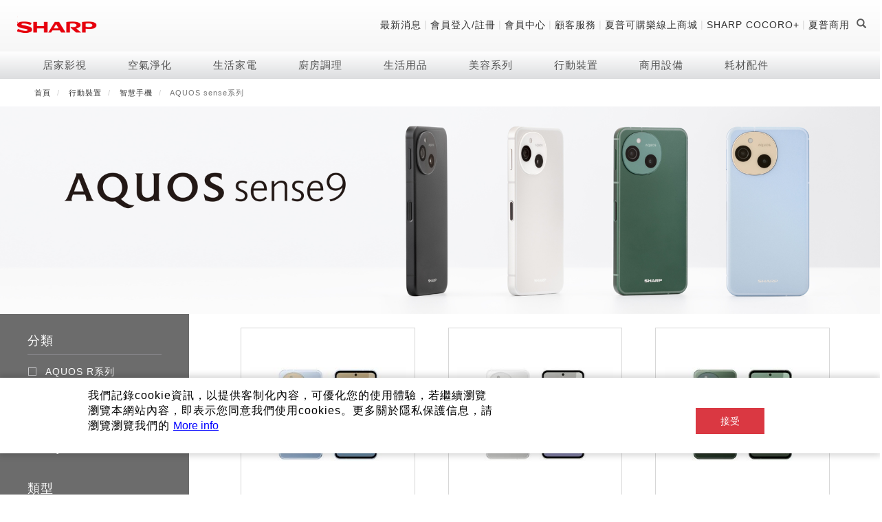

--- FILE ---
content_type: text/html; charset=UTF-8
request_url: https://tw.sharp/products/aquos-sense?fbclid=IwAR15kg5vMPTS-BURl2E05BAl2mZethBJ3vTJojx1KpXMFHpjyqjPGB2ZGfc
body_size: 21090
content:
<!DOCTYPE html>
<html  lang="zh-hant" dir="ltr" prefix="content: http://purl.org/rss/1.0/modules/content/  dc: http://purl.org/dc/terms/  foaf: http://xmlns.com/foaf/0.1/  og: http://ogp.me/ns#  rdfs: http://www.w3.org/2000/01/rdf-schema#  schema: http://schema.org/  sioc: http://rdfs.org/sioc/ns#  sioct: http://rdfs.org/sioc/types#  skos: http://www.w3.org/2004/02/skos/core#  xsd: http://www.w3.org/2001/XMLSchema# ">
  <head>
    <meta charset="utf-8" />
<link rel="canonical" href="https://tw.sharp/products/aquos-sense" />
<meta name="description" content="浮動式快門設計，可單手輕鬆拍攝，159g輕盈設計，16項軍規測試，5,000mAh電池，超強續航力，連續兩天不斷電" />
<meta property="og:image" content="https://tw.sharp/sites/default/files/uploads/logo_sharp_200sq.png" />
<meta name="Generator" content="Drupal 9 (https://www.drupal.org); Commerce 2" />
<meta name="MobileOptimized" content="width" />
<meta name="HandheldFriendly" content="true" />
<meta name="viewport" content="width=device-width, initial-scale=1.0" />
<style>div#sliding-popup, div#sliding-popup .eu-cookie-withdraw-banner, .eu-cookie-withdraw-tab {background: #FFFFFF} div#sliding-popup.eu-cookie-withdraw-wrapper { background: transparent; } #sliding-popup h1, #sliding-popup h2, #sliding-popup h3, #sliding-popup p, #sliding-popup label, #sliding-popup div, .eu-cookie-compliance-more-button, .eu-cookie-compliance-secondary-button, .eu-cookie-withdraw-tab { color: #000000;} .eu-cookie-withdraw-tab { border-color: #000000;}</style>
<link rel="icon" href="/themes/sharp/favicon.ico" type="image/vnd.microsoft.icon" />
<link rel="alternate" hreflang="zh-hant" href="https://tw.sharp/products/aquos-sense" />
<script>(function(w,d,s,l,i){w[l]=w[l]||[];w[l].push({'gtm.start':new Date().getTime(),event:'gtm.js'});var f=d.getElementsByTagName(s)[0];var j=d.createElement(s);var dl=l!='dataLayer'?'&l='+l:'';j.src='https://www.googletagmanager.com/gtm.js?id='+i+dl+'';j.async=true;f.parentNode.insertBefore(j,f);})(window,document,'script','dataLayer','GTM-5DQFTV7');</script>
<script>window.a2a_config=window.a2a_config||{};a2a_config.callbacks=[];a2a_config.overlays=[];a2a_config.templates={};</script>
<style>.a2a_svg { border-radius: 0 !important; }
</style>

    <title>產品介紹-AQUOS sense8 自拍隨意點| SHARP Taiwan</title>
    <meta name="google-site-verification" content="u9ByR9jCCHMS1tWg4PYyuasgTxJseWp4uhILUP_Ivz8" />
    <link rel="stylesheet" media="all" href="/sites/default/files/css/css_cUYUVPkCFoGQ4f2JED17QBPAxBf6po0Mz14LBfW-EO0.css" />
<link rel="stylesheet" media="all" href="/sites/default/files/css/css_IFYjX-wIb3e22hVvdAEW76ERW2m7Wvk81QKZxcpbyXE.css" />

    
    <!--[if lte IE 8]>
    <script src="https://cdnjs.cloudflare.com/ajax/libs/jquery/1.12.4/jquery.min.js"></script>
    <script src="https://cdnjs.cloudflare.com/ajax/libs/respond.js/1.4.2/respond.min.js"></script>
    <![endif]-->
  </head>
  <body class="anonymous path-taxonomy page--taxonomy-term-8802 has-glyphicons">
    <a href="#main-content" class="visually-hidden focusable skip-link">
      移至主內容
    </a>
    <noscript aria-hidden="true"><iframe src="https://www.googletagmanager.com/ns.html?id=GTM-5DQFTV7" height="0" width="0" style="display:none;visibility:hidden"></iframe></noscript>
      <div class="dialog-off-canvas-main-canvas" data-off-canvas-main-canvas>
    

  <!-- HEADER -->


  <link href="/themes/sharp/swiper/swiper-bundle.css" rel="stylesheet">
  <script src="/themes/sharp/swiper/jquery.js"></script>
  <script src="/themes/sharp/swiper/swiper-bundle.js"></script>

  <header>
    <div class="header-body">
      <div class="container menu-top clearfix">
        <div class="row">
          <div class="col-sm-12">
            <div class="logo-wrapper">
              <a href="/">
                <img class="logo" src="https://tw.sharp/sites/default/files/styles/large/public/LOGO2.png?itok=LPzWMozY" alt="">
              </a>
            </div>
            <div class="menu-right">
              <ul class="menu">
                                  <li  class="menu-icon menu-icon-196">
                    <a href="https://tw.sharp/news">最新消息</a>
                  </li>
                                      <li class="menu-item divider">
                      |
                    </li>
                                                    <li  class="menu-icon menu-icon-197">
                    <a href="/member/login">會員登入/註冊</a>
                  </li>
                                      <li class="menu-item divider">
                      |
                    </li>
                                                    <li  class="menu-icon menu-icon-230">
                    <a href="/member_center">會員中心</a>
                  </li>
                                      <li class="menu-item divider">
                      |
                    </li>
                                                    <li  class="menu-icon menu-icon-322">
                    <a href="https://tw.sharp/support/">顧客服務</a>
                  </li>
                                      <li class="menu-item divider">
                      |
                    </li>
                                                    <li  class="menu-icon menu-icon-264">
                    <a href="https://www.cocorolife.tw/">夏普可購樂線上商城</a>
                  </li>
                                      <li class="menu-item divider">
                      |
                    </li>
                                                    <li  class="menu-icon menu-icon-295">
                    <a href="https://tw.sharp/aiot/cocoro-plus/index.html">SHARP COCORO+</a>
                  </li>
                                      <li class="menu-item divider">
                      |
                    </li>
                                                    <li  class="menu-icon menu-icon-309">
                    <a href="https://business.sharptw.com/">夏普商用</a>
                  </li>
                                                                    <li class="ec-login-wrapper menu-item login">
                    <a href="javascript:;" class='btn-login' id="btn-login">登錄/註冊
                      <i class="glyphicon glyphicon-menu-down"></i>
                    </a>
                  </li>
                                <li class="menu-item cart">
                  <a href="javascript:;">
                    Cart
                    (<span id='cart-qty'>0</span>)
                    <i class="glyphicon glyphicon-menu-down"></i>
                  </a>
                  <div class="cart-detail" style="display: none;"></div>
                </li>
                                <li class="menu-item search" id="search-toggle-btn">
                  <i class="glyphicon glyphicon-search"></i>
                </li>
              </ul>
            </div>
                        <div class="menu-right-mobile">
              <ul>
                                <li class="menu-item" id="mobile-search-toggle-btn">
                <span>
                  <i class="glyphicon glyphicon-search"></i>
                </span>
                </li>
              </ul>
              <div class="main-menu-controler" id="main-menu-controler">
                <span class="line line-up"></span>
                <span class="line line-down"></span>
              </div>
            </div>
                      </div>
        </div>
        <div class="search-mini" id="search-mini">
          <form action="/search">
            <input type="search" name="keyword" placeholder="請輸入關鍵字">
            <button type="submit" value="submit">
              <i class="glyphicon glyphicon-search"></i>
            </button>
            <a href="javascript:;" class="modal-close">
              <i class="glyphicon glyphicon-remove"></i>
            </a>
          </form>
        </div>
      </div>
      <div class="menu-main" id="menu-main">
          <div class="region region-navigation">
    

  <script>
        </script>
<ul class="menu-main-mobile-wrapper">
          <li class="menu-item">
            <span>居家影視</span>
                      <ul class="second-menu">
                      <li class="second-item">
              <a href="javascript:;">電視/顯示器系列</a>
                                              <ul class="third-menu">
                                      <li class="third-item">
                      <a href="/products/aquos-8k">AQUOS 8K</a>
                    </li>
                                      <li class="third-item">
                      <a href="/products/aquos-xled">AQUOS XLED</a>
                    </li>
                                      <li class="third-item">
                      <a href="/products/qled">AQUOS QLED</a>
                    </li>
                                      <li class="third-item">
                      <a href="/products/4k-uhd">AQUOS 4K UHD</a>
                    </li>
                                      <li class="third-item">
                      <a href="/products/fhd">AQUOS 2K FHD</a>
                    </li>
                                  </ul>
                          </li>
                      <li class="second-item">
              <a href="javascript:;">影音週邊</a>
                                              <ul class="third-menu">
                                      <li class="third-item">
                      <a href="/products/soundbar">藍牙音響</a>
                    </li>
                                  </ul>
                          </li>
                      <li class="second-item">
              <a href="javascript:;">技術</a>
                                              <ul class="third-menu">
                                      <li class="third-item">
                      <a href="https://tw.sharp/aquos/aquos-xled/index.html">夏普量子臻原色</a>
                    </li>
                                      <li class="third-item">
                      <a href="https://tw.sharp/lp/aquos-xled">AQUOS XLED</a>
                    </li>
                                      <li class="third-item">
                      <a href="/aquos-the-scenes-8k">AQUOS 8K 第三代</a>
                    </li>
                                      <li class="third-item">
                      <a href="/8K-technology">8K影像技術展現</a>
                    </li>
                                  </ul>
                          </li>
                  </ul>
                </li>
          <li class="menu-item">
            <span>空氣淨化</span>
                      <ul class="second-menu">
                      <li class="second-item">
              <a href="javascript:;">空氣淨化系列</a>
                                              <ul class="third-menu">
                                      <li class="third-item">
                      <a href="/products/purefit-series">Purefit空氣美學機</a>
                    </li>
                                      <li class="third-item">
                      <a href="/products/cocoroair-purifier">AIoT智慧空氣清淨機</a>
                    </li>
                                      <li class="third-item">
                      <a href="/products/humidifying-air-purifier">水活力空氣清淨機</a>
                    </li>
                                      <li class="third-item">
                      <a href="/products/air-purifier-0">空氣清淨機</a>
                    </li>
                                      <li class="third-item">
                      <a href="/products/car-ion-generator">自動除菌離子產生器</a>
                    </li>
                                  </ul>
                          </li>
                      <li class="second-item">
              <a href="javascript:;">冷暖空調系列</a>
                                              <ul class="third-menu">
                                      <li class="third-item">
                      <a href="/products/air-conditioner-heating-and-cooling">冷暖型</a>
                    </li>
                                      <li class="third-item">
                      <a href="/products/AIoT-air-conditioner">AIoT智慧空調</a>
                    </li>
                                      <li class="third-item">
                      <a href="/products/air-conditioner-cooling">冷專型</a>
                    </li>
                                      <li class="third-item">
                      <a href="https://tw.sharp/air-conditioner-errorcode">故障代碼查詢</a>
                    </li>
                                  </ul>
                          </li>
                      <li class="second-item">
              <a href="javascript:;">除濕機系列</a>
                                              <ul class="third-menu">
                                      <li class="third-item">
                      <a href="/products/dehumidifier-air-purifier">2合1空氣清淨除濕機</a>
                    </li>
                                      <li class="third-item">
                      <a href="/products/dehumidifier-0">自動除菌離子除濕機</a>
                    </li>
                                      <li class="third-item">
                      <a href="/products/dehumidifier-1">高效除濕機</a>
                    </li>
                                      <li class="third-item">
                      <a href="/products/AIoT-dehumidifier-air-purifier">AIoT智慧聯網除濕機</a>
                    </li>
                                      <li class="third-item">
                      <a href="/products/purelifestyle-dehumidifier">乾淨方美型除濕機</a>
                    </li>
                                  </ul>
                          </li>
                      <li class="second-item">
              <a href="javascript:;">技術</a>
                                              <ul class="third-menu">
                                      <li class="third-item">
                      <a href="https://tw.sharp/pci/pci-covid-19">新型冠狀病毒抑制實證</a>
                    </li>
                                      <li class="third-item">
                      <a href="https://tw.sharp/PCI/The-Effectiveness-of-Plasmacluster">自動除菌離子實證</a>
                    </li>
                                      <li class="third-item">
                      <a href="/j-tech-air-conditioner">J-TECH空調技術</a>
                    </li>
                                      <li class="third-item">
                      <a href="/pci-mosquito-catcher">空氣清淨機結合捕蚊技術</a>
                    </li>
                                      <li class="third-item">
                      <a href="/PCI">自動除菌離子技術</a>
                    </li>
                                  </ul>
                          </li>
                      <li class="second-item">
              <a href="javascript:;">電風扇系列</a>
                                              <ul class="third-menu">
                                      <li class="third-item">
                      <a href="/products/stand-fan">DC直流馬達立扇</a>
                    </li>
                                      <li class="third-item">
                      <a href="/products/air-circulator">3D清淨循環扇</a>
                    </li>
                                      <li class="third-item">
                      <a href="/products/Tower-fan-heating-and-cooling">涼暖離子扇</a>
                    </li>
                                  </ul>
                          </li>
                      <li class="second-item">
              <a href="javascript:;">暖風系列</a>
                                              <ul class="third-menu">
                                      <li class="third-item">
                      <a href="/products/warm-air-machine">多功能暖烘機</a>
                    </li>
                                  </ul>
                          </li>
                  </ul>
                </li>
          <li class="menu-item">
            <span>生活家電</span>
                      <ul class="second-menu">
                      <li class="second-item">
              <a href="javascript:;">冰箱系列</a>
                                              <ul class="third-menu">
                                      <li class="third-item">
                      <a href="/products/lengdongku">冷凍庫</a>
                    </li>
                                      <li class="third-item">
                      <a href="/products/refrigerator-multi-door">六門</a>
                    </li>
                                      <li class="third-item">
                      <a href="/products/refrigerator-5-door">五門(左右開)</a>
                    </li>
                                      <li class="third-item">
                      <a href="/products/simen">四門</a>
                    </li>
                                      <li class="third-item">
                      <a href="/products/sanmen">三門</a>
                    </li>
                                      <li class="third-item">
                      <a href="/products/refrigerator-2-door">雙門</a>
                    </li>
                                  </ul>
                          </li>
                      <li class="second-item">
              <a href="javascript:;">技術</a>
                                              <ul class="third-menu">
                                      <li class="third-item">
                      <a href="https://tw.sharp/refrigerator/ref/index.html">冰箱系列介紹</a>
                    </li>
                                      <li class="third-item">
                      <a href="https://tw.sharp/DFF">四門對開除菌冰箱</a>
                    </li>
                                      <li class="third-item">
                      <a href="https://tw.sharp/refrigerator/dualdoor/index.html">左右開除菌冰箱</a>
                    </li>
                                  </ul>
                          </li>
                      <li class="second-item">
              <a href="javascript:;">清洗系列</a>
                                              <ul class="third-menu">
                                      <li class="third-item">
                      <a href="https://tw.sharp/wm/no-hole/index.html">無孔槽系列介紹</a>
                    </li>
                                      <li class="third-item">
                      <a href="/products/top-load">無孔槽洗衣機</a>
                    </li>
                                      <li class="third-item">
                      <a href="/products/front-load">滾筒洗衣機/乾衣機</a>
                    </li>
                                      <li class="third-item">
                      <a href="/products/zhilibianpinxiyiji">直立變頻洗衣機</a>
                    </li>
                                      <li class="third-item">
                      <a href="/products/ultrasonic">超音波清洗棒</a>
                    </li>
                                  </ul>
                          </li>
                      <li class="second-item">
              <a href="javascript:;">RACTIVE Air系列</a>
                                              <ul class="third-menu">
                                      <li class="third-item">
                      <a href="/products/ractive-air">羽量級無線快充吸塵器</a>
                    </li>
                                  </ul>
                          </li>
                  </ul>
                </li>
          <li class="menu-item">
            <span>廚房調理</span>
                      <ul class="second-menu">
                      <li class="second-item">
              <a href="javascript:;">水波爐</a>
                                              <ul class="third-menu">
                                      <li class="third-item">
                      <a href="/products/aiotzhihuishuibolu">AIoT智慧水波爐</a>
                    </li>
                                      <li class="third-item">
                      <a href="/products/water-oven">水波爐</a>
                    </li>
                                  </ul>
                          </li>
                      <li class="second-item">
              <a href="javascript:;">烹飪</a>
                                              <ul class="third-menu">
                                      <li class="third-item">
                      <a href="/products/aiotzhihuilingshuiguo">AIoT智慧零水鍋</a>
                    </li>
                                      <li class="third-item">
                      <a href="/products/hot-cook">零水鍋</a>
                    </li>
                                  </ul>
                          </li>
                      <li class="second-item">
              <a href="javascript:;">微波爐</a>
                                              <ul class="third-menu">
                                      <li class="third-item">
                      <a href="/products/jixiezhuanpanweibolu">機械轉盤微波爐</a>
                    </li>
                                      <li class="third-item">
                      <a href="/products/microwave-oven-basicsolo">電子平板微波爐</a>
                    </li>
                                      <li class="third-item">
                      <a href="/products/microwave-grill-convection">電子轉盤微波爐</a>
                    </li>
                                  </ul>
                          </li>
                      <li class="second-item">
              <a href="javascript:;">飲品</a>
                                              <ul class="third-menu">
                                      <li class="third-item">
                      <a href="/products/coffee-master">咖啡機</a>
                    </li>
                                      <li class="third-item">
                      <a href="/products/Sparkling-Water">Soda Presso氣泡水機</a>
                    </li>
                                  </ul>
                          </li>
                      <li class="second-item">
              <a href="javascript:;">淨水器</a>
                                              <ul class="third-menu">
                                      <li class="third-item">
                      <a href="/products/water-filter-1">超淨系列淨水器</a>
                    </li>
                                      <li class="third-item">
                      <a href="/products/jingshuiqiluxin">淨水器濾芯</a>
                    </li>
                                  </ul>
                          </li>
                  </ul>
                </li>
          <li class="menu-item">
            <span>生活用品</span>
                      <ul class="second-menu">
                      <li class="second-item">
              <a href="javascript:;">照明系列</a>
                                              <ul class="third-menu">
                                      <li class="third-item">
                      <a href="/products/led-light">LED吸頂燈</a>
                    </li>
                                  </ul>
                          </li>
                      <li class="second-item">
              <a href="javascript:;">鞋體保養系列</a>
                                              <ul class="third-menu">
                                      <li class="third-item">
                      <a href="/products/pci-shoescloset">高科技鞋履賦活器</a>
                    </li>
                                  </ul>
                          </li>
                      <li class="second-item">
              <a href="javascript:;">防護用品系列</a>
                                              <ul class="third-menu">
                                      <li class="third-item">
                      <a href="/products/faceshield">低反射蛾眼面罩</a>
                    </li>
                                  </ul>
                          </li>
                      <li class="second-item">
              <a href="javascript:;">保溫/冷藏系列</a>
                                              <ul class="third-menu">
                                      <li class="third-item">
                      <a href="/products/tekion-cooler">TEKION COOLER 科技酷冷袋</a>
                    </li>
                                  </ul>
                          </li>
                  </ul>
                </li>
          <li class="menu-item">
            <span>美容系列</span>
                      <ul class="second-menu">
                      <li class="second-item">
              <a href="javascript:;">美容保濕</a>
                                              <ul class="third-menu">
                                      <li class="third-item">
                      <a href="/products/shuihuolimeirongbaoshiqi">水活力美容保濕器</a>
                    </li>
                                  </ul>
                          </li>
                      <li class="second-item">
              <a href="javascript:;">美髮造型</a>
                                              <ul class="third-menu">
                                      <li class="third-item">
                      <a href="/products/hair-dryer">吹風機</a>
                    </li>
                                      <li class="third-item">
                      <a href="/products/hair_iron">正負離子造型器</a>
                    </li>
                                  </ul>
                          </li>
                      <li class="second-item">
              <a href="javascript:;">頭皮調理</a>
                                              <ul class="third-menu">
                                      <li class="third-item">
                      <a href="/products/scalp-handheld-massager">頭皮手持按摩器</a>
                    </li>
                                  </ul>
                          </li>
                  </ul>
                </li>
          <li class="menu-item">
              <a href="https://aquosmobile.sharp.com.tw/">
            <span>行動裝置</span>
                    </a>
          </li>
          <li class="menu-item">
            <span>商用設備</span>
                      <ul class="second-menu">
                      <li class="second-item">
              <a href="javascript:;">商用解決方案</a>
                                              <ul class="third-menu">
                                      <li class="third-item">
                      <a href="https://business.sharptw.com/%e7%94%a2%e5%93%81/%e5%95%86%e7%94%a8%e9%a1%af%e7%a4%ba%e5%99%a8/">商用顯示器</a>
                    </li>
                                      <li class="third-item">
                      <a href="https://business.sharptw.com/%e7%94%a2%e5%93%81/%e5%95%86%e7%94%a8%e6%8a%95%e5%bd%b1%e6%a9%9f/">商用投影機</a>
                    </li>
                                      <li class="third-item">
                      <a href="https://business.sharptw.com/%e7%94%a2%e5%93%81/%e8%a7%b8%e6%8e%a7%e5%bc%8f%e9%9b%bb%e5%ad%90%e7%99%bd%e6%9d%bf/">觸控式電子白板</a>
                    </li>
                                      <li class="third-item">
                      <a href="https://business.sharptw.com/%e7%94%a2%e5%93%81/%e6%8b%bc%e6%8e%a5%e9%9b%bb%e8%a6%96%e7%89%86/">拼接電視牆</a>
                    </li>
                                      <li class="third-item">
                      <a href="https://business.sharptw.com/%e7%94%a2%e5%93%81/direct-view-led/">DirectView LED</a>
                    </li>
                                  </ul>
                          </li>
                      <li class="second-item">
              <a href="javascript:;">　</a>
                                              <ul class="third-menu">
                                      <li class="third-item">
                      <a href="/products/shangyongweibolu">商用微波爐</a>
                    </li>
                                      <li class="third-item">
                      <a href="/products/shangyongkongqiqingjingji">商用空氣清淨機</a>
                    </li>
                                  </ul>
                          </li>
                  </ul>
                </li>
          <li class="menu-item">
              <a href="https://www.cocorolife.tw/more/1/3294">
            <span>耗材配件</span>
                    </a>
          </li>
      </ul>

<div class="container menu-main-pc" style='position: relative; '>
<div class="menu-button-prev swiper-button-prev"></div>
    <div class="menu-button-next swiper-button-next"></div>
  <div class="row swiper-container swiper-container-menu swiper-no-swiping" style=" ">
  
    <ul class="col-sm-11 swiper-wrapper">
            <li class="menu-item swiper-slide" cid=1>
        <a href="/products/tvav">居家影視</a>
      </li>
            <li class="menu-item swiper-slide" cid=2>
        <a href="/products/air-care">空氣淨化</a>
      </li>
            <li class="menu-item swiper-slide" cid=3>
        <a href="/products/home-appliances">生活家電</a>
      </li>
            <li class="menu-item swiper-slide" cid=4>
        <a href="/products/kitchen-appliances">廚房調理</a>
      </li>
            <li class="menu-item swiper-slide" cid=5>
        <a href="/products/household-goods">生活用品</a>
      </li>
            <li class="menu-item swiper-slide" cid=6>
        <a href="/products/beauty">美容系列</a>
      </li>
            <li class="menu-item swiper-slide" cid=7>
        <a href="https://aquosmobile.sharp.com.tw/">行動裝置</a>
      </li>
            <li class="menu-item swiper-slide" cid=8>
        <a href="/taxonomy/term/8566">商用設備</a>
      </li>
            <li class="menu-item swiper-slide" cid=9>
        <a href="https://www.cocorolife.tw/more/1/3294">耗材配件</a>
      </li>
          </ul>
  </div>
</div>

            <div class="children-list clearfix" cid=1>
        <div class="container">
          <div class="row">
                        <div class="col-sm-9">
              <div class="row">
                <div class="list-wrapper">
                                    <div class="col-lg-3 col-md-3 col-sm-6">
                    <a href="/products/tv" class="title">電視/顯示器系列</a>
                                        <ul>
                                            <li class="children-item">
                        <a href="/products/aquos-8k">AQUOS 8K</a>
                      </li>
                                            <li class="children-item">
                        <a href="/products/aquos-xled">AQUOS XLED</a>
                      </li>
                                            <li class="children-item">
                        <a href="/products/qled">AQUOS QLED</a>
                      </li>
                                            <li class="children-item">
                        <a href="/products/4k-uhd">AQUOS 4K UHD</a>
                      </li>
                                            <li class="children-item">
                        <a href="/products/fhd">AQUOS 2K FHD</a>
                      </li>
                                          </ul>
                                      </div>
                                    <div class="col-lg-3 col-md-3 col-sm-6">
                    <a href="/products/audiovideo" class="title">影音週邊</a>
                                        <ul>
                                            <li class="children-item">
                        <a href="/products/soundbar">藍牙音響</a>
                      </li>
                                          </ul>
                                      </div>
                                    <div class="col-lg-3 col-md-3 col-sm-6">
                    <a href="/" class="title">技術</a>
                                        <ul>
                                            <li class="children-item">
                        <a href="https://tw.sharp/aquos/aquos-xled/index.html">夏普量子臻原色</a>
                      </li>
                                            <li class="children-item">
                        <a href="https://tw.sharp/lp/aquos-xled">AQUOS XLED</a>
                      </li>
                                            <li class="children-item">
                        <a href="/aquos-the-scenes-8k">AQUOS 8K 第三代</a>
                      </li>
                                            <li class="children-item">
                        <a href="/8K-technology">8K影像技術展現</a>
                      </li>
                                          </ul>
                                      </div>
                                  </div>
              </div>
            </div>
                          <div class="col-sm-3">
                <a href="https://tw.sharp/aquos/aquos-xled/index.html"><img class="children-pic placeholder img-responsive" src="/sites/default/files/uploads/2025-05/XLED_Banner_900x975_0.jpg" alt="" typeof="foaf:Image" />
</a>
              </div>
                      </div>
        </div>
      </div>
                <div class="children-list clearfix" cid=2>
        <div class="container">
          <div class="row">
                        <div class="col-sm-9">
              <div class="row">
                <div class="list-wrapper">
                                    <div class="col-lg-3 col-md-3 col-sm-6">
                    <a href="/products/air-purifier" class="title">空氣淨化系列</a>
                                        <ul>
                                            <li class="children-item">
                        <a href="/products/purefit-series">Purefit空氣美學機</a>
                      </li>
                                            <li class="children-item">
                        <a href="/products/cocoroair-purifier">AIoT智慧空氣清淨機</a>
                      </li>
                                            <li class="children-item">
                        <a href="/products/humidifying-air-purifier">水活力空氣清淨機</a>
                      </li>
                                            <li class="children-item">
                        <a href="/products/air-purifier-0">空氣清淨機</a>
                      </li>
                                            <li class="children-item">
                        <a href="/products/car-ion-generator">自動除菌離子產生器</a>
                      </li>
                                          </ul>
                                      </div>
                                    <div class="col-lg-3 col-md-3 col-sm-6">
                    <a href="/products/air-conditioner" class="title">冷暖空調系列</a>
                                        <ul>
                                            <li class="children-item">
                        <a href="/products/air-conditioner-heating-and-cooling">冷暖型</a>
                      </li>
                                            <li class="children-item">
                        <a href="/products/AIoT-air-conditioner">AIoT智慧空調</a>
                      </li>
                                            <li class="children-item">
                        <a href="/products/air-conditioner-cooling">冷專型</a>
                      </li>
                                            <li class="children-item">
                        <a href="https://tw.sharp/air-conditioner-errorcode">故障代碼查詢</a>
                      </li>
                                          </ul>
                                      </div>
                                    <div class="col-lg-3 col-md-3 col-sm-6">
                    <a href="/products/dehumidifier" class="title">除濕機系列</a>
                                        <ul>
                                            <li class="children-item">
                        <a href="/products/dehumidifier-air-purifier">2合1空氣清淨除濕機</a>
                      </li>
                                            <li class="children-item">
                        <a href="/products/dehumidifier-0">自動除菌離子除濕機</a>
                      </li>
                                            <li class="children-item">
                        <a href="/products/dehumidifier-1">高效除濕機</a>
                      </li>
                                            <li class="children-item">
                        <a href="/products/AIoT-dehumidifier-air-purifier">AIoT智慧聯網除濕機</a>
                      </li>
                                            <li class="children-item">
                        <a href="/products/purelifestyle-dehumidifier">乾淨方美型除濕機</a>
                      </li>
                                          </ul>
                                      </div>
                                    <div class="col-lg-3 col-md-3 col-sm-6">
                    <a href="/index.php" class="title">技術</a>
                                        <ul>
                                            <li class="children-item">
                        <a href="https://tw.sharp/pci/pci-covid-19">新型冠狀病毒抑制實證</a>
                      </li>
                                            <li class="children-item">
                        <a href="https://tw.sharp/PCI/The-Effectiveness-of-Plasmacluster">自動除菌離子實證</a>
                      </li>
                                            <li class="children-item">
                        <a href="/j-tech-air-conditioner">J-TECH空調技術</a>
                      </li>
                                            <li class="children-item">
                        <a href="/pci-mosquito-catcher">空氣清淨機結合捕蚊技術</a>
                      </li>
                                            <li class="children-item">
                        <a href="/PCI">自動除菌離子技術</a>
                      </li>
                                          </ul>
                                      </div>
                                    <div class="col-lg-3 col-md-3 col-sm-6">
                    <a href="/products/fan" class="title">電風扇系列</a>
                                        <ul>
                                            <li class="children-item">
                        <a href="/products/stand-fan">DC直流馬達立扇</a>
                      </li>
                                            <li class="children-item">
                        <a href="/products/air-circulator">3D清淨循環扇</a>
                      </li>
                                            <li class="children-item">
                        <a href="/products/Tower-fan-heating-and-cooling">涼暖離子扇</a>
                      </li>
                                          </ul>
                                      </div>
                                    <div class="col-lg-3 col-md-3 col-sm-6">
                    <a href="/products/warm-air" class="title">暖風系列</a>
                                        <ul>
                                            <li class="children-item">
                        <a href="/products/warm-air-machine">多功能暖烘機</a>
                      </li>
                                          </ul>
                                      </div>
                                  </div>
              </div>
            </div>
                          <div class="col-sm-3">
                <a href="https://tw.sharp/pci/pci-home/index.html"><img class="children-pic placeholder img-responsive" src="/sites/default/files/uploads/2021-07/1200x1200-%28%E6%94%B91%29.gif" alt="" typeof="foaf:Image" />
</a>
              </div>
                      </div>
        </div>
      </div>
                <div class="children-list clearfix" cid=3>
        <div class="container">
          <div class="row">
                        <div class="col-sm-9">
              <div class="row">
                <div class="list-wrapper">
                                    <div class="col-lg-3 col-md-3 col-sm-6">
                    <a href="/products/refrigerator" class="title">冰箱系列</a>
                                        <ul>
                                            <li class="children-item">
                        <a href="/products/lengdongku">冷凍庫</a>
                      </li>
                                            <li class="children-item">
                        <a href="/products/refrigerator-multi-door">六門</a>
                      </li>
                                            <li class="children-item">
                        <a href="/products/refrigerator-5-door">五門(左右開)</a>
                      </li>
                                            <li class="children-item">
                        <a href="/products/simen">四門</a>
                      </li>
                                            <li class="children-item">
                        <a href="/products/sanmen">三門</a>
                      </li>
                                            <li class="children-item">
                        <a href="/products/refrigerator-2-door">雙門</a>
                      </li>
                                          </ul>
                                      </div>
                                    <div class="col-lg-3 col-md-3 col-sm-6">
                    <a href="https://tw.sharp/products/refrigerator" class="title">技術</a>
                                        <ul>
                                            <li class="children-item">
                        <a href="https://tw.sharp/refrigerator/ref/index.html">冰箱系列介紹</a>
                      </li>
                                            <li class="children-item">
                        <a href="https://tw.sharp/DFF">四門對開除菌冰箱</a>
                      </li>
                                            <li class="children-item">
                        <a href="https://tw.sharp/refrigerator/dualdoor/index.html">左右開除菌冰箱</a>
                      </li>
                                          </ul>
                                      </div>
                                    <div class="col-lg-3 col-md-3 col-sm-6">
                    <a href="/products/washing-machine" class="title">清洗系列</a>
                                        <ul>
                                            <li class="children-item">
                        <a href="https://tw.sharp/wm/no-hole/index.html">無孔槽系列介紹</a>
                      </li>
                                            <li class="children-item">
                        <a href="/products/top-load">無孔槽洗衣機</a>
                      </li>
                                            <li class="children-item">
                        <a href="/products/front-load">滾筒洗衣機/乾衣機</a>
                      </li>
                                            <li class="children-item">
                        <a href="/products/zhilibianpinxiyiji">直立變頻洗衣機</a>
                      </li>
                                            <li class="children-item">
                        <a href="/products/ultrasonic">超音波清洗棒</a>
                      </li>
                                          </ul>
                                      </div>
                                    <div class="col-lg-3 col-md-3 col-sm-6">
                    <a href="/products/vacuum-cleaner" class="title">RACTIVE Air系列</a>
                                        <ul>
                                            <li class="children-item">
                        <a href="/products/ractive-air">羽量級無線快充吸塵器</a>
                      </li>
                                          </ul>
                                      </div>
                                  </div>
              </div>
            </div>
                          <div class="col-sm-3">
                <a href="https://tw.sharp/refrigerator/2601_CNY/index.html"><img class="children-pic placeholder img-responsive" src="/sites/default/files/uploads/2026-01/CNY1200x1200_0.png" alt="" typeof="foaf:Image" />
</a>
              </div>
                      </div>
        </div>
      </div>
                <div class="children-list clearfix" cid=4>
        <div class="container">
          <div class="row">
                        <div class="col-sm-9">
              <div class="row">
                <div class="list-wrapper">
                                    <div class="col-lg-3 col-md-3 col-sm-6">
                    <a href="/products/healsio" class="title">水波爐</a>
                                        <ul>
                                            <li class="children-item">
                        <a href="/products/aiotzhihuishuibolu">AIoT智慧水波爐</a>
                      </li>
                                            <li class="children-item">
                        <a href="/products/water-oven">水波爐</a>
                      </li>
                                          </ul>
                                      </div>
                                    <div class="col-lg-3 col-md-3 col-sm-6">
                    <a href="/products/pengren" class="title">烹飪</a>
                                        <ul>
                                            <li class="children-item">
                        <a href="/products/aiotzhihuilingshuiguo">AIoT智慧零水鍋</a>
                      </li>
                                            <li class="children-item">
                        <a href="/products/hot-cook">零水鍋</a>
                      </li>
                                          </ul>
                                      </div>
                                    <div class="col-lg-3 col-md-3 col-sm-6">
                    <a href="/products/microwave-oven" class="title">微波爐</a>
                                        <ul>
                                            <li class="children-item">
                        <a href="/products/jixiezhuanpanweibolu">機械轉盤微波爐</a>
                      </li>
                                            <li class="children-item">
                        <a href="/products/microwave-oven-basicsolo">電子平板微波爐</a>
                      </li>
                                            <li class="children-item">
                        <a href="/products/microwave-grill-convection">電子轉盤微波爐</a>
                      </li>
                                          </ul>
                                      </div>
                                    <div class="col-lg-3 col-md-3 col-sm-6">
                    <a href="/products/Sparkling-Water-series" class="title">飲品</a>
                                        <ul>
                                            <li class="children-item">
                        <a href="/products/coffee-master">咖啡機</a>
                      </li>
                                            <li class="children-item">
                        <a href="/products/Sparkling-Water">Soda Presso氣泡水機</a>
                      </li>
                                          </ul>
                                      </div>
                                    <div class="col-lg-3 col-md-3 col-sm-6">
                    <a href="/products/water-filter" class="title">淨水器</a>
                                        <ul>
                                            <li class="children-item">
                        <a href="/products/water-filter-1">超淨系列淨水器</a>
                      </li>
                                            <li class="children-item">
                        <a href="/products/jingshuiqiluxin">淨水器濾芯</a>
                      </li>
                                          </ul>
                                      </div>
                                  </div>
              </div>
            </div>
                          <div class="col-sm-3">
                <a href="https://tw.sharp/healsio/kitchenlab/index.html"><img class="children-pic placeholder img-responsive" src="/sites/default/files/uploads/2020-08/web-menu-cake.png" alt="" typeof="foaf:Image" />
</a>
              </div>
                      </div>
        </div>
      </div>
                <div class="children-list clearfix" cid=5>
        <div class="container">
          <div class="row">
                        <div class="col-sm-9">
              <div class="row">
                <div class="list-wrapper">
                                    <div class="col-lg-3 col-md-3 col-sm-6">
                    <a href="/products/light" class="title">照明系列</a>
                                        <ul>
                                            <li class="children-item">
                        <a href="/products/led-light">LED吸頂燈</a>
                      </li>
                                          </ul>
                                      </div>
                                    <div class="col-lg-3 col-md-3 col-sm-6">
                    <a href="/products/shoescloset" class="title">鞋體保養系列</a>
                                        <ul>
                                            <li class="children-item">
                        <a href="/products/pci-shoescloset">高科技鞋履賦活器</a>
                      </li>
                                          </ul>
                                      </div>
                                    <div class="col-lg-3 col-md-3 col-sm-6">
                    <a href="/products/protective-articles" class="title">防護用品系列</a>
                                        <ul>
                                            <li class="children-item">
                        <a href="/products/faceshield">低反射蛾眼面罩</a>
                      </li>
                                          </ul>
                                      </div>
                                    <div class="col-lg-3 col-md-3 col-sm-6">
                    <a href="/products/tekion" class="title">保溫/冷藏系列</a>
                                        <ul>
                                            <li class="children-item">
                        <a href="/products/tekion-cooler">TEKION COOLER 科技酷冷袋</a>
                      </li>
                                          </ul>
                                      </div>
                                  </div>
              </div>
            </div>
                          <div class="col-sm-3">
                <a href=""><img class="children-pic placeholder img-responsive" src="/sites/default/files/uploads/2021-03/%E9%85%B7%E5%86%B7%E8%A2%8B-900x075.png" alt="" typeof="foaf:Image" />
</a>
              </div>
                      </div>
        </div>
      </div>
                <div class="children-list clearfix" cid=6>
        <div class="container">
          <div class="row">
                        <div class="col-sm-9">
              <div class="row">
                <div class="list-wrapper">
                                    <div class="col-lg-3 col-md-3 col-sm-6">
                    <a href="/products/meirongbaoshi" class="title">美容保濕</a>
                                        <ul>
                                            <li class="children-item">
                        <a href="/products/shuihuolimeirongbaoshiqi">水活力美容保濕器</a>
                      </li>
                                          </ul>
                                      </div>
                                    <div class="col-lg-3 col-md-3 col-sm-6">
                    <a href="/products/hair-style" class="title">美髮造型</a>
                                        <ul>
                                            <li class="children-item">
                        <a href="/products/hair-dryer">吹風機</a>
                      </li>
                                            <li class="children-item">
                        <a href="/products/hair_iron">正負離子造型器</a>
                      </li>
                                          </ul>
                                      </div>
                                    <div class="col-lg-3 col-md-3 col-sm-6">
                    <a href="/products/scalp_esthe" class="title">頭皮調理</a>
                                        <ul>
                                            <li class="children-item">
                        <a href="/products/scalp-handheld-massager">頭皮手持按摩器</a>
                      </li>
                                          </ul>
                                      </div>
                                  </div>
              </div>
            </div>
                          <div class="col-sm-3">
                <a href="https://tw.sharp/products/beauty"><img class="children-pic placeholder img-responsive" src="/sites/default/files/uploads/2025-09/%E7%99%BD.jpg" alt="" typeof="foaf:Image" />
</a>
              </div>
                      </div>
        </div>
      </div>
                      <div class="children-list clearfix" cid=8>
        <div class="container">
          <div class="row">
                        <div class="col-sm-9">
              <div class="row">
                <div class="list-wrapper">
                                    <div class="col-lg-3 col-md-3 col-sm-6">
                    <a href="https://business.sharptw.com/%e7%94%a2%e5%93%81/" class="title">商用解決方案</a>
                                        <ul>
                                            <li class="children-item">
                        <a href="https://business.sharptw.com/%e7%94%a2%e5%93%81/%e5%95%86%e7%94%a8%e9%a1%af%e7%a4%ba%e5%99%a8/">商用顯示器</a>
                      </li>
                                            <li class="children-item">
                        <a href="https://business.sharptw.com/%e7%94%a2%e5%93%81/%e5%95%86%e7%94%a8%e6%8a%95%e5%bd%b1%e6%a9%9f/">商用投影機</a>
                      </li>
                                            <li class="children-item">
                        <a href="https://business.sharptw.com/%e7%94%a2%e5%93%81/%e8%a7%b8%e6%8e%a7%e5%bc%8f%e9%9b%bb%e5%ad%90%e7%99%bd%e6%9d%bf/">觸控式電子白板</a>
                      </li>
                                            <li class="children-item">
                        <a href="https://business.sharptw.com/%e7%94%a2%e5%93%81/%e6%8b%bc%e6%8e%a5%e9%9b%bb%e8%a6%96%e7%89%86/">拼接電視牆</a>
                      </li>
                                            <li class="children-item">
                        <a href="https://business.sharptw.com/%e7%94%a2%e5%93%81/direct-view-led/">DirectView LED</a>
                      </li>
                                          </ul>
                                      </div>
                                    <div class="col-lg-3 col-md-3 col-sm-6">
                    <a href="https://tw.sharp/business-solutions" class="title">　</a>
                                        <ul>
                                            <li class="children-item">
                        <a href="/products/shangyongweibolu">商用微波爐</a>
                      </li>
                                            <li class="children-item">
                        <a href="/products/shangyongkongqiqingjingji">商用空氣清淨機</a>
                      </li>
                                          </ul>
                                      </div>
                                  </div>
              </div>
            </div>
                          <div class="col-sm-3">
                <a href="https://business.sharptw.com/"><img class="children-pic placeholder img-responsive" src="/sites/default/files/uploads/2020-07/bs-cat-cover-01.jpg" alt="" typeof="foaf:Image" />
</a>
              </div>
                      </div>
        </div>
      </div>
            

<section id="block-googletag" data-block-plugin-id="block_content:ac9cb25d-fa4d-4e02-8070-3094114fe537" class="block block-block-content block-block-contentac9cb25d-fa4d-4e02-8070-3094114fe537 clearfix">
  
    

      
            <div class="field field--name-body field--type-text-with-summary field--label-hidden field--item"><!-- Facebook Pixel Code -->
<script>
<!--//--><![CDATA[// ><!--

!function(f,b,e,v,n,t,s)
{if(f.fbq)return;n=f.fbq=function(){n.callMethod?
n.callMethod.apply(n,arguments):n.queue.push(arguments)};
if(!f._fbq)f._fbq=n;n.push=n;n.loaded=!0;n.version='2.0';
n.queue=[];t=b.createElement(e);t.async=!0;
t.src=v;s=b.getElementsByTagName(e)[0];
s.parentNode.insertBefore(t,s)}(window, document,'script',
'https://connect.facebook.net/en_US/fbevents.js');
fbq('init', '329634678360768');
fbq('track', 'PageView');

//--><!]]>
</script><noscript><img height="1" width="1" style="display:none" src="https://www.facebook.com/tr?id=329634678360768&amp;ev=PageView&amp;noscript=1" /></noscript>
<!-- End Facebook Pixel Code --></div>
      
  </section>


  </div>

      </div>
            <div class="menu-main-mobile" id="menu-main-mobile">
                  <div class="link-list-box">
            <div class="swiper-button-prev link-list-prev "></div>
            <div class="swiper-button-next link-list-next "></div>
            <div class="link-list swiper-container-list ">

              <div class="swiper-wrapper">
                                  <div class="swiper-slide">
                    <a  class="menu-icon menu-icon-196" href="https://tw.sharp/news">最新消息</a>
                  </div>
                                  <div class="swiper-slide">
                    <a  class="menu-icon menu-icon-197" href="/member/login">會員登入/註冊</a>
                  </div>
                                  <div class="swiper-slide">
                    <a  class="menu-icon menu-icon-230" href="/member_center">會員中心</a>
                  </div>
                                  <div class="swiper-slide">
                    <a  class="menu-icon menu-icon-322" href="https://tw.sharp/support/">顧客服務</a>
                  </div>
                                  <div class="swiper-slide">
                    <a  class="menu-icon menu-icon-264" href="https://www.cocorolife.tw/">夏普可購樂線上商城</a>
                  </div>
                                  <div class="swiper-slide">
                    <a  class="menu-icon menu-icon-295" href="https://tw.sharp/aiot/cocoro-plus/index.html">SHARP COCORO+</a>
                  </div>
                                  <div class="swiper-slide">
                    <a  class="menu-icon menu-icon-309" href="https://business.sharptw.com/">夏普商用</a>
                  </div>
                              </div>
            </div>

          </div>
        
          <div class="region region-navigation">
    

  <script>
        </script>
<ul class="menu-main-mobile-wrapper">
          <li class="menu-item">
            <span>居家影視</span>
                      <ul class="second-menu">
                      <li class="second-item">
              <a href="javascript:;">電視/顯示器系列</a>
                                              <ul class="third-menu">
                                      <li class="third-item">
                      <a href="/products/aquos-8k">AQUOS 8K</a>
                    </li>
                                      <li class="third-item">
                      <a href="/products/aquos-xled">AQUOS XLED</a>
                    </li>
                                      <li class="third-item">
                      <a href="/products/qled">AQUOS QLED</a>
                    </li>
                                      <li class="third-item">
                      <a href="/products/4k-uhd">AQUOS 4K UHD</a>
                    </li>
                                      <li class="third-item">
                      <a href="/products/fhd">AQUOS 2K FHD</a>
                    </li>
                                  </ul>
                          </li>
                      <li class="second-item">
              <a href="javascript:;">影音週邊</a>
                                              <ul class="third-menu">
                                      <li class="third-item">
                      <a href="/products/soundbar">藍牙音響</a>
                    </li>
                                  </ul>
                          </li>
                      <li class="second-item">
              <a href="javascript:;">技術</a>
                                              <ul class="third-menu">
                                      <li class="third-item">
                      <a href="https://tw.sharp/aquos/aquos-xled/index.html">夏普量子臻原色</a>
                    </li>
                                      <li class="third-item">
                      <a href="https://tw.sharp/lp/aquos-xled">AQUOS XLED</a>
                    </li>
                                      <li class="third-item">
                      <a href="/aquos-the-scenes-8k">AQUOS 8K 第三代</a>
                    </li>
                                      <li class="third-item">
                      <a href="/8K-technology">8K影像技術展現</a>
                    </li>
                                  </ul>
                          </li>
                  </ul>
                </li>
          <li class="menu-item">
            <span>空氣淨化</span>
                      <ul class="second-menu">
                      <li class="second-item">
              <a href="javascript:;">空氣淨化系列</a>
                                              <ul class="third-menu">
                                      <li class="third-item">
                      <a href="/products/purefit-series">Purefit空氣美學機</a>
                    </li>
                                      <li class="third-item">
                      <a href="/products/cocoroair-purifier">AIoT智慧空氣清淨機</a>
                    </li>
                                      <li class="third-item">
                      <a href="/products/humidifying-air-purifier">水活力空氣清淨機</a>
                    </li>
                                      <li class="third-item">
                      <a href="/products/air-purifier-0">空氣清淨機</a>
                    </li>
                                      <li class="third-item">
                      <a href="/products/car-ion-generator">自動除菌離子產生器</a>
                    </li>
                                  </ul>
                          </li>
                      <li class="second-item">
              <a href="javascript:;">冷暖空調系列</a>
                                              <ul class="third-menu">
                                      <li class="third-item">
                      <a href="/products/air-conditioner-heating-and-cooling">冷暖型</a>
                    </li>
                                      <li class="third-item">
                      <a href="/products/AIoT-air-conditioner">AIoT智慧空調</a>
                    </li>
                                      <li class="third-item">
                      <a href="/products/air-conditioner-cooling">冷專型</a>
                    </li>
                                      <li class="third-item">
                      <a href="https://tw.sharp/air-conditioner-errorcode">故障代碼查詢</a>
                    </li>
                                  </ul>
                          </li>
                      <li class="second-item">
              <a href="javascript:;">除濕機系列</a>
                                              <ul class="third-menu">
                                      <li class="third-item">
                      <a href="/products/dehumidifier-air-purifier">2合1空氣清淨除濕機</a>
                    </li>
                                      <li class="third-item">
                      <a href="/products/dehumidifier-0">自動除菌離子除濕機</a>
                    </li>
                                      <li class="third-item">
                      <a href="/products/dehumidifier-1">高效除濕機</a>
                    </li>
                                      <li class="third-item">
                      <a href="/products/AIoT-dehumidifier-air-purifier">AIoT智慧聯網除濕機</a>
                    </li>
                                      <li class="third-item">
                      <a href="/products/purelifestyle-dehumidifier">乾淨方美型除濕機</a>
                    </li>
                                  </ul>
                          </li>
                      <li class="second-item">
              <a href="javascript:;">技術</a>
                                              <ul class="third-menu">
                                      <li class="third-item">
                      <a href="https://tw.sharp/pci/pci-covid-19">新型冠狀病毒抑制實證</a>
                    </li>
                                      <li class="third-item">
                      <a href="https://tw.sharp/PCI/The-Effectiveness-of-Plasmacluster">自動除菌離子實證</a>
                    </li>
                                      <li class="third-item">
                      <a href="/j-tech-air-conditioner">J-TECH空調技術</a>
                    </li>
                                      <li class="third-item">
                      <a href="/pci-mosquito-catcher">空氣清淨機結合捕蚊技術</a>
                    </li>
                                      <li class="third-item">
                      <a href="/PCI">自動除菌離子技術</a>
                    </li>
                                  </ul>
                          </li>
                      <li class="second-item">
              <a href="javascript:;">電風扇系列</a>
                                              <ul class="third-menu">
                                      <li class="third-item">
                      <a href="/products/stand-fan">DC直流馬達立扇</a>
                    </li>
                                      <li class="third-item">
                      <a href="/products/air-circulator">3D清淨循環扇</a>
                    </li>
                                      <li class="third-item">
                      <a href="/products/Tower-fan-heating-and-cooling">涼暖離子扇</a>
                    </li>
                                  </ul>
                          </li>
                      <li class="second-item">
              <a href="javascript:;">暖風系列</a>
                                              <ul class="third-menu">
                                      <li class="third-item">
                      <a href="/products/warm-air-machine">多功能暖烘機</a>
                    </li>
                                  </ul>
                          </li>
                  </ul>
                </li>
          <li class="menu-item">
            <span>生活家電</span>
                      <ul class="second-menu">
                      <li class="second-item">
              <a href="javascript:;">冰箱系列</a>
                                              <ul class="third-menu">
                                      <li class="third-item">
                      <a href="/products/lengdongku">冷凍庫</a>
                    </li>
                                      <li class="third-item">
                      <a href="/products/refrigerator-multi-door">六門</a>
                    </li>
                                      <li class="third-item">
                      <a href="/products/refrigerator-5-door">五門(左右開)</a>
                    </li>
                                      <li class="third-item">
                      <a href="/products/simen">四門</a>
                    </li>
                                      <li class="third-item">
                      <a href="/products/sanmen">三門</a>
                    </li>
                                      <li class="third-item">
                      <a href="/products/refrigerator-2-door">雙門</a>
                    </li>
                                  </ul>
                          </li>
                      <li class="second-item">
              <a href="javascript:;">技術</a>
                                              <ul class="third-menu">
                                      <li class="third-item">
                      <a href="https://tw.sharp/refrigerator/ref/index.html">冰箱系列介紹</a>
                    </li>
                                      <li class="third-item">
                      <a href="https://tw.sharp/DFF">四門對開除菌冰箱</a>
                    </li>
                                      <li class="third-item">
                      <a href="https://tw.sharp/refrigerator/dualdoor/index.html">左右開除菌冰箱</a>
                    </li>
                                  </ul>
                          </li>
                      <li class="second-item">
              <a href="javascript:;">清洗系列</a>
                                              <ul class="third-menu">
                                      <li class="third-item">
                      <a href="https://tw.sharp/wm/no-hole/index.html">無孔槽系列介紹</a>
                    </li>
                                      <li class="third-item">
                      <a href="/products/top-load">無孔槽洗衣機</a>
                    </li>
                                      <li class="third-item">
                      <a href="/products/front-load">滾筒洗衣機/乾衣機</a>
                    </li>
                                      <li class="third-item">
                      <a href="/products/zhilibianpinxiyiji">直立變頻洗衣機</a>
                    </li>
                                      <li class="third-item">
                      <a href="/products/ultrasonic">超音波清洗棒</a>
                    </li>
                                  </ul>
                          </li>
                      <li class="second-item">
              <a href="javascript:;">RACTIVE Air系列</a>
                                              <ul class="third-menu">
                                      <li class="third-item">
                      <a href="/products/ractive-air">羽量級無線快充吸塵器</a>
                    </li>
                                  </ul>
                          </li>
                  </ul>
                </li>
          <li class="menu-item">
            <span>廚房調理</span>
                      <ul class="second-menu">
                      <li class="second-item">
              <a href="javascript:;">水波爐</a>
                                              <ul class="third-menu">
                                      <li class="third-item">
                      <a href="/products/aiotzhihuishuibolu">AIoT智慧水波爐</a>
                    </li>
                                      <li class="third-item">
                      <a href="/products/water-oven">水波爐</a>
                    </li>
                                  </ul>
                          </li>
                      <li class="second-item">
              <a href="javascript:;">烹飪</a>
                                              <ul class="third-menu">
                                      <li class="third-item">
                      <a href="/products/aiotzhihuilingshuiguo">AIoT智慧零水鍋</a>
                    </li>
                                      <li class="third-item">
                      <a href="/products/hot-cook">零水鍋</a>
                    </li>
                                  </ul>
                          </li>
                      <li class="second-item">
              <a href="javascript:;">微波爐</a>
                                              <ul class="third-menu">
                                      <li class="third-item">
                      <a href="/products/jixiezhuanpanweibolu">機械轉盤微波爐</a>
                    </li>
                                      <li class="third-item">
                      <a href="/products/microwave-oven-basicsolo">電子平板微波爐</a>
                    </li>
                                      <li class="third-item">
                      <a href="/products/microwave-grill-convection">電子轉盤微波爐</a>
                    </li>
                                  </ul>
                          </li>
                      <li class="second-item">
              <a href="javascript:;">飲品</a>
                                              <ul class="third-menu">
                                      <li class="third-item">
                      <a href="/products/coffee-master">咖啡機</a>
                    </li>
                                      <li class="third-item">
                      <a href="/products/Sparkling-Water">Soda Presso氣泡水機</a>
                    </li>
                                  </ul>
                          </li>
                      <li class="second-item">
              <a href="javascript:;">淨水器</a>
                                              <ul class="third-menu">
                                      <li class="third-item">
                      <a href="/products/water-filter-1">超淨系列淨水器</a>
                    </li>
                                      <li class="third-item">
                      <a href="/products/jingshuiqiluxin">淨水器濾芯</a>
                    </li>
                                  </ul>
                          </li>
                  </ul>
                </li>
          <li class="menu-item">
            <span>生活用品</span>
                      <ul class="second-menu">
                      <li class="second-item">
              <a href="javascript:;">照明系列</a>
                                              <ul class="third-menu">
                                      <li class="third-item">
                      <a href="/products/led-light">LED吸頂燈</a>
                    </li>
                                  </ul>
                          </li>
                      <li class="second-item">
              <a href="javascript:;">鞋體保養系列</a>
                                              <ul class="third-menu">
                                      <li class="third-item">
                      <a href="/products/pci-shoescloset">高科技鞋履賦活器</a>
                    </li>
                                  </ul>
                          </li>
                      <li class="second-item">
              <a href="javascript:;">防護用品系列</a>
                                              <ul class="third-menu">
                                      <li class="third-item">
                      <a href="/products/faceshield">低反射蛾眼面罩</a>
                    </li>
                                  </ul>
                          </li>
                      <li class="second-item">
              <a href="javascript:;">保溫/冷藏系列</a>
                                              <ul class="third-menu">
                                      <li class="third-item">
                      <a href="/products/tekion-cooler">TEKION COOLER 科技酷冷袋</a>
                    </li>
                                  </ul>
                          </li>
                  </ul>
                </li>
          <li class="menu-item">
            <span>美容系列</span>
                      <ul class="second-menu">
                      <li class="second-item">
              <a href="javascript:;">美容保濕</a>
                                              <ul class="third-menu">
                                      <li class="third-item">
                      <a href="/products/shuihuolimeirongbaoshiqi">水活力美容保濕器</a>
                    </li>
                                  </ul>
                          </li>
                      <li class="second-item">
              <a href="javascript:;">美髮造型</a>
                                              <ul class="third-menu">
                                      <li class="third-item">
                      <a href="/products/hair-dryer">吹風機</a>
                    </li>
                                      <li class="third-item">
                      <a href="/products/hair_iron">正負離子造型器</a>
                    </li>
                                  </ul>
                          </li>
                      <li class="second-item">
              <a href="javascript:;">頭皮調理</a>
                                              <ul class="third-menu">
                                      <li class="third-item">
                      <a href="/products/scalp-handheld-massager">頭皮手持按摩器</a>
                    </li>
                                  </ul>
                          </li>
                  </ul>
                </li>
          <li class="menu-item">
              <a href="https://aquosmobile.sharp.com.tw/">
            <span>行動裝置</span>
                    </a>
          </li>
          <li class="menu-item">
            <span>商用設備</span>
                      <ul class="second-menu">
                      <li class="second-item">
              <a href="javascript:;">商用解決方案</a>
                                              <ul class="third-menu">
                                      <li class="third-item">
                      <a href="https://business.sharptw.com/%e7%94%a2%e5%93%81/%e5%95%86%e7%94%a8%e9%a1%af%e7%a4%ba%e5%99%a8/">商用顯示器</a>
                    </li>
                                      <li class="third-item">
                      <a href="https://business.sharptw.com/%e7%94%a2%e5%93%81/%e5%95%86%e7%94%a8%e6%8a%95%e5%bd%b1%e6%a9%9f/">商用投影機</a>
                    </li>
                                      <li class="third-item">
                      <a href="https://business.sharptw.com/%e7%94%a2%e5%93%81/%e8%a7%b8%e6%8e%a7%e5%bc%8f%e9%9b%bb%e5%ad%90%e7%99%bd%e6%9d%bf/">觸控式電子白板</a>
                    </li>
                                      <li class="third-item">
                      <a href="https://business.sharptw.com/%e7%94%a2%e5%93%81/%e6%8b%bc%e6%8e%a5%e9%9b%bb%e8%a6%96%e7%89%86/">拼接電視牆</a>
                    </li>
                                      <li class="third-item">
                      <a href="https://business.sharptw.com/%e7%94%a2%e5%93%81/direct-view-led/">DirectView LED</a>
                    </li>
                                  </ul>
                          </li>
                      <li class="second-item">
              <a href="javascript:;">　</a>
                                              <ul class="third-menu">
                                      <li class="third-item">
                      <a href="/products/shangyongweibolu">商用微波爐</a>
                    </li>
                                      <li class="third-item">
                      <a href="/products/shangyongkongqiqingjingji">商用空氣清淨機</a>
                    </li>
                                  </ul>
                          </li>
                  </ul>
                </li>
          <li class="menu-item">
              <a href="https://www.cocorolife.tw/more/1/3294">
            <span>耗材配件</span>
                    </a>
          </li>
      </ul>

<div class="container menu-main-pc" style='position: relative; '>
<div class="menu-button-prev swiper-button-prev"></div>
    <div class="menu-button-next swiper-button-next"></div>
  <div class="row swiper-container swiper-container-menu swiper-no-swiping" style=" ">
  
    <ul class="col-sm-11 swiper-wrapper">
            <li class="menu-item swiper-slide" cid=1>
        <a href="/products/tvav">居家影視</a>
      </li>
            <li class="menu-item swiper-slide" cid=2>
        <a href="/products/air-care">空氣淨化</a>
      </li>
            <li class="menu-item swiper-slide" cid=3>
        <a href="/products/home-appliances">生活家電</a>
      </li>
            <li class="menu-item swiper-slide" cid=4>
        <a href="/products/kitchen-appliances">廚房調理</a>
      </li>
            <li class="menu-item swiper-slide" cid=5>
        <a href="/products/household-goods">生活用品</a>
      </li>
            <li class="menu-item swiper-slide" cid=6>
        <a href="/products/beauty">美容系列</a>
      </li>
            <li class="menu-item swiper-slide" cid=7>
        <a href="https://aquosmobile.sharp.com.tw/">行動裝置</a>
      </li>
            <li class="menu-item swiper-slide" cid=8>
        <a href="/taxonomy/term/8566">商用設備</a>
      </li>
            <li class="menu-item swiper-slide" cid=9>
        <a href="https://www.cocorolife.tw/more/1/3294">耗材配件</a>
      </li>
          </ul>
  </div>
</div>

            <div class="children-list clearfix" cid=1>
        <div class="container">
          <div class="row">
                        <div class="col-sm-9">
              <div class="row">
                <div class="list-wrapper">
                                    <div class="col-lg-3 col-md-3 col-sm-6">
                    <a href="/products/tv" class="title">電視/顯示器系列</a>
                                        <ul>
                                            <li class="children-item">
                        <a href="/products/aquos-8k">AQUOS 8K</a>
                      </li>
                                            <li class="children-item">
                        <a href="/products/aquos-xled">AQUOS XLED</a>
                      </li>
                                            <li class="children-item">
                        <a href="/products/qled">AQUOS QLED</a>
                      </li>
                                            <li class="children-item">
                        <a href="/products/4k-uhd">AQUOS 4K UHD</a>
                      </li>
                                            <li class="children-item">
                        <a href="/products/fhd">AQUOS 2K FHD</a>
                      </li>
                                          </ul>
                                      </div>
                                    <div class="col-lg-3 col-md-3 col-sm-6">
                    <a href="/products/audiovideo" class="title">影音週邊</a>
                                        <ul>
                                            <li class="children-item">
                        <a href="/products/soundbar">藍牙音響</a>
                      </li>
                                          </ul>
                                      </div>
                                    <div class="col-lg-3 col-md-3 col-sm-6">
                    <a href="/" class="title">技術</a>
                                        <ul>
                                            <li class="children-item">
                        <a href="https://tw.sharp/aquos/aquos-xled/index.html">夏普量子臻原色</a>
                      </li>
                                            <li class="children-item">
                        <a href="https://tw.sharp/lp/aquos-xled">AQUOS XLED</a>
                      </li>
                                            <li class="children-item">
                        <a href="/aquos-the-scenes-8k">AQUOS 8K 第三代</a>
                      </li>
                                            <li class="children-item">
                        <a href="/8K-technology">8K影像技術展現</a>
                      </li>
                                          </ul>
                                      </div>
                                  </div>
              </div>
            </div>
                          <div class="col-sm-3">
                <a href="https://tw.sharp/aquos/aquos-xled/index.html"><img class="children-pic placeholder img-responsive" src="/sites/default/files/uploads/2025-05/XLED_Banner_900x975_0.jpg" alt="" typeof="foaf:Image" />
</a>
              </div>
                      </div>
        </div>
      </div>
                <div class="children-list clearfix" cid=2>
        <div class="container">
          <div class="row">
                        <div class="col-sm-9">
              <div class="row">
                <div class="list-wrapper">
                                    <div class="col-lg-3 col-md-3 col-sm-6">
                    <a href="/products/air-purifier" class="title">空氣淨化系列</a>
                                        <ul>
                                            <li class="children-item">
                        <a href="/products/purefit-series">Purefit空氣美學機</a>
                      </li>
                                            <li class="children-item">
                        <a href="/products/cocoroair-purifier">AIoT智慧空氣清淨機</a>
                      </li>
                                            <li class="children-item">
                        <a href="/products/humidifying-air-purifier">水活力空氣清淨機</a>
                      </li>
                                            <li class="children-item">
                        <a href="/products/air-purifier-0">空氣清淨機</a>
                      </li>
                                            <li class="children-item">
                        <a href="/products/car-ion-generator">自動除菌離子產生器</a>
                      </li>
                                          </ul>
                                      </div>
                                    <div class="col-lg-3 col-md-3 col-sm-6">
                    <a href="/products/air-conditioner" class="title">冷暖空調系列</a>
                                        <ul>
                                            <li class="children-item">
                        <a href="/products/air-conditioner-heating-and-cooling">冷暖型</a>
                      </li>
                                            <li class="children-item">
                        <a href="/products/AIoT-air-conditioner">AIoT智慧空調</a>
                      </li>
                                            <li class="children-item">
                        <a href="/products/air-conditioner-cooling">冷專型</a>
                      </li>
                                            <li class="children-item">
                        <a href="https://tw.sharp/air-conditioner-errorcode">故障代碼查詢</a>
                      </li>
                                          </ul>
                                      </div>
                                    <div class="col-lg-3 col-md-3 col-sm-6">
                    <a href="/products/dehumidifier" class="title">除濕機系列</a>
                                        <ul>
                                            <li class="children-item">
                        <a href="/products/dehumidifier-air-purifier">2合1空氣清淨除濕機</a>
                      </li>
                                            <li class="children-item">
                        <a href="/products/dehumidifier-0">自動除菌離子除濕機</a>
                      </li>
                                            <li class="children-item">
                        <a href="/products/dehumidifier-1">高效除濕機</a>
                      </li>
                                            <li class="children-item">
                        <a href="/products/AIoT-dehumidifier-air-purifier">AIoT智慧聯網除濕機</a>
                      </li>
                                            <li class="children-item">
                        <a href="/products/purelifestyle-dehumidifier">乾淨方美型除濕機</a>
                      </li>
                                          </ul>
                                      </div>
                                    <div class="col-lg-3 col-md-3 col-sm-6">
                    <a href="/index.php" class="title">技術</a>
                                        <ul>
                                            <li class="children-item">
                        <a href="https://tw.sharp/pci/pci-covid-19">新型冠狀病毒抑制實證</a>
                      </li>
                                            <li class="children-item">
                        <a href="https://tw.sharp/PCI/The-Effectiveness-of-Plasmacluster">自動除菌離子實證</a>
                      </li>
                                            <li class="children-item">
                        <a href="/j-tech-air-conditioner">J-TECH空調技術</a>
                      </li>
                                            <li class="children-item">
                        <a href="/pci-mosquito-catcher">空氣清淨機結合捕蚊技術</a>
                      </li>
                                            <li class="children-item">
                        <a href="/PCI">自動除菌離子技術</a>
                      </li>
                                          </ul>
                                      </div>
                                    <div class="col-lg-3 col-md-3 col-sm-6">
                    <a href="/products/fan" class="title">電風扇系列</a>
                                        <ul>
                                            <li class="children-item">
                        <a href="/products/stand-fan">DC直流馬達立扇</a>
                      </li>
                                            <li class="children-item">
                        <a href="/products/air-circulator">3D清淨循環扇</a>
                      </li>
                                            <li class="children-item">
                        <a href="/products/Tower-fan-heating-and-cooling">涼暖離子扇</a>
                      </li>
                                          </ul>
                                      </div>
                                    <div class="col-lg-3 col-md-3 col-sm-6">
                    <a href="/products/warm-air" class="title">暖風系列</a>
                                        <ul>
                                            <li class="children-item">
                        <a href="/products/warm-air-machine">多功能暖烘機</a>
                      </li>
                                          </ul>
                                      </div>
                                  </div>
              </div>
            </div>
                          <div class="col-sm-3">
                <a href="https://tw.sharp/pci/pci-home/index.html"><img class="children-pic placeholder img-responsive" src="/sites/default/files/uploads/2021-07/1200x1200-%28%E6%94%B91%29.gif" alt="" typeof="foaf:Image" />
</a>
              </div>
                      </div>
        </div>
      </div>
                <div class="children-list clearfix" cid=3>
        <div class="container">
          <div class="row">
                        <div class="col-sm-9">
              <div class="row">
                <div class="list-wrapper">
                                    <div class="col-lg-3 col-md-3 col-sm-6">
                    <a href="/products/refrigerator" class="title">冰箱系列</a>
                                        <ul>
                                            <li class="children-item">
                        <a href="/products/lengdongku">冷凍庫</a>
                      </li>
                                            <li class="children-item">
                        <a href="/products/refrigerator-multi-door">六門</a>
                      </li>
                                            <li class="children-item">
                        <a href="/products/refrigerator-5-door">五門(左右開)</a>
                      </li>
                                            <li class="children-item">
                        <a href="/products/simen">四門</a>
                      </li>
                                            <li class="children-item">
                        <a href="/products/sanmen">三門</a>
                      </li>
                                            <li class="children-item">
                        <a href="/products/refrigerator-2-door">雙門</a>
                      </li>
                                          </ul>
                                      </div>
                                    <div class="col-lg-3 col-md-3 col-sm-6">
                    <a href="https://tw.sharp/products/refrigerator" class="title">技術</a>
                                        <ul>
                                            <li class="children-item">
                        <a href="https://tw.sharp/refrigerator/ref/index.html">冰箱系列介紹</a>
                      </li>
                                            <li class="children-item">
                        <a href="https://tw.sharp/DFF">四門對開除菌冰箱</a>
                      </li>
                                            <li class="children-item">
                        <a href="https://tw.sharp/refrigerator/dualdoor/index.html">左右開除菌冰箱</a>
                      </li>
                                          </ul>
                                      </div>
                                    <div class="col-lg-3 col-md-3 col-sm-6">
                    <a href="/products/washing-machine" class="title">清洗系列</a>
                                        <ul>
                                            <li class="children-item">
                        <a href="https://tw.sharp/wm/no-hole/index.html">無孔槽系列介紹</a>
                      </li>
                                            <li class="children-item">
                        <a href="/products/top-load">無孔槽洗衣機</a>
                      </li>
                                            <li class="children-item">
                        <a href="/products/front-load">滾筒洗衣機/乾衣機</a>
                      </li>
                                            <li class="children-item">
                        <a href="/products/zhilibianpinxiyiji">直立變頻洗衣機</a>
                      </li>
                                            <li class="children-item">
                        <a href="/products/ultrasonic">超音波清洗棒</a>
                      </li>
                                          </ul>
                                      </div>
                                    <div class="col-lg-3 col-md-3 col-sm-6">
                    <a href="/products/vacuum-cleaner" class="title">RACTIVE Air系列</a>
                                        <ul>
                                            <li class="children-item">
                        <a href="/products/ractive-air">羽量級無線快充吸塵器</a>
                      </li>
                                          </ul>
                                      </div>
                                  </div>
              </div>
            </div>
                          <div class="col-sm-3">
                <a href="https://tw.sharp/refrigerator/2601_CNY/index.html"><img class="children-pic placeholder img-responsive" src="/sites/default/files/uploads/2026-01/CNY1200x1200_0.png" alt="" typeof="foaf:Image" />
</a>
              </div>
                      </div>
        </div>
      </div>
                <div class="children-list clearfix" cid=4>
        <div class="container">
          <div class="row">
                        <div class="col-sm-9">
              <div class="row">
                <div class="list-wrapper">
                                    <div class="col-lg-3 col-md-3 col-sm-6">
                    <a href="/products/healsio" class="title">水波爐</a>
                                        <ul>
                                            <li class="children-item">
                        <a href="/products/aiotzhihuishuibolu">AIoT智慧水波爐</a>
                      </li>
                                            <li class="children-item">
                        <a href="/products/water-oven">水波爐</a>
                      </li>
                                          </ul>
                                      </div>
                                    <div class="col-lg-3 col-md-3 col-sm-6">
                    <a href="/products/pengren" class="title">烹飪</a>
                                        <ul>
                                            <li class="children-item">
                        <a href="/products/aiotzhihuilingshuiguo">AIoT智慧零水鍋</a>
                      </li>
                                            <li class="children-item">
                        <a href="/products/hot-cook">零水鍋</a>
                      </li>
                                          </ul>
                                      </div>
                                    <div class="col-lg-3 col-md-3 col-sm-6">
                    <a href="/products/microwave-oven" class="title">微波爐</a>
                                        <ul>
                                            <li class="children-item">
                        <a href="/products/jixiezhuanpanweibolu">機械轉盤微波爐</a>
                      </li>
                                            <li class="children-item">
                        <a href="/products/microwave-oven-basicsolo">電子平板微波爐</a>
                      </li>
                                            <li class="children-item">
                        <a href="/products/microwave-grill-convection">電子轉盤微波爐</a>
                      </li>
                                          </ul>
                                      </div>
                                    <div class="col-lg-3 col-md-3 col-sm-6">
                    <a href="/products/Sparkling-Water-series" class="title">飲品</a>
                                        <ul>
                                            <li class="children-item">
                        <a href="/products/coffee-master">咖啡機</a>
                      </li>
                                            <li class="children-item">
                        <a href="/products/Sparkling-Water">Soda Presso氣泡水機</a>
                      </li>
                                          </ul>
                                      </div>
                                    <div class="col-lg-3 col-md-3 col-sm-6">
                    <a href="/products/water-filter" class="title">淨水器</a>
                                        <ul>
                                            <li class="children-item">
                        <a href="/products/water-filter-1">超淨系列淨水器</a>
                      </li>
                                            <li class="children-item">
                        <a href="/products/jingshuiqiluxin">淨水器濾芯</a>
                      </li>
                                          </ul>
                                      </div>
                                  </div>
              </div>
            </div>
                          <div class="col-sm-3">
                <a href="https://tw.sharp/healsio/kitchenlab/index.html"><img class="children-pic placeholder img-responsive" src="/sites/default/files/uploads/2020-08/web-menu-cake.png" alt="" typeof="foaf:Image" />
</a>
              </div>
                      </div>
        </div>
      </div>
                <div class="children-list clearfix" cid=5>
        <div class="container">
          <div class="row">
                        <div class="col-sm-9">
              <div class="row">
                <div class="list-wrapper">
                                    <div class="col-lg-3 col-md-3 col-sm-6">
                    <a href="/products/light" class="title">照明系列</a>
                                        <ul>
                                            <li class="children-item">
                        <a href="/products/led-light">LED吸頂燈</a>
                      </li>
                                          </ul>
                                      </div>
                                    <div class="col-lg-3 col-md-3 col-sm-6">
                    <a href="/products/shoescloset" class="title">鞋體保養系列</a>
                                        <ul>
                                            <li class="children-item">
                        <a href="/products/pci-shoescloset">高科技鞋履賦活器</a>
                      </li>
                                          </ul>
                                      </div>
                                    <div class="col-lg-3 col-md-3 col-sm-6">
                    <a href="/products/protective-articles" class="title">防護用品系列</a>
                                        <ul>
                                            <li class="children-item">
                        <a href="/products/faceshield">低反射蛾眼面罩</a>
                      </li>
                                          </ul>
                                      </div>
                                    <div class="col-lg-3 col-md-3 col-sm-6">
                    <a href="/products/tekion" class="title">保溫/冷藏系列</a>
                                        <ul>
                                            <li class="children-item">
                        <a href="/products/tekion-cooler">TEKION COOLER 科技酷冷袋</a>
                      </li>
                                          </ul>
                                      </div>
                                  </div>
              </div>
            </div>
                          <div class="col-sm-3">
                <a href=""><img class="children-pic placeholder img-responsive" src="/sites/default/files/uploads/2021-03/%E9%85%B7%E5%86%B7%E8%A2%8B-900x075.png" alt="" typeof="foaf:Image" />
</a>
              </div>
                      </div>
        </div>
      </div>
                <div class="children-list clearfix" cid=6>
        <div class="container">
          <div class="row">
                        <div class="col-sm-9">
              <div class="row">
                <div class="list-wrapper">
                                    <div class="col-lg-3 col-md-3 col-sm-6">
                    <a href="/products/meirongbaoshi" class="title">美容保濕</a>
                                        <ul>
                                            <li class="children-item">
                        <a href="/products/shuihuolimeirongbaoshiqi">水活力美容保濕器</a>
                      </li>
                                          </ul>
                                      </div>
                                    <div class="col-lg-3 col-md-3 col-sm-6">
                    <a href="/products/hair-style" class="title">美髮造型</a>
                                        <ul>
                                            <li class="children-item">
                        <a href="/products/hair-dryer">吹風機</a>
                      </li>
                                            <li class="children-item">
                        <a href="/products/hair_iron">正負離子造型器</a>
                      </li>
                                          </ul>
                                      </div>
                                    <div class="col-lg-3 col-md-3 col-sm-6">
                    <a href="/products/scalp_esthe" class="title">頭皮調理</a>
                                        <ul>
                                            <li class="children-item">
                        <a href="/products/scalp-handheld-massager">頭皮手持按摩器</a>
                      </li>
                                          </ul>
                                      </div>
                                  </div>
              </div>
            </div>
                          <div class="col-sm-3">
                <a href="https://tw.sharp/products/beauty"><img class="children-pic placeholder img-responsive" src="/sites/default/files/uploads/2025-09/%E7%99%BD.jpg" alt="" typeof="foaf:Image" />
</a>
              </div>
                      </div>
        </div>
      </div>
                      <div class="children-list clearfix" cid=8>
        <div class="container">
          <div class="row">
                        <div class="col-sm-9">
              <div class="row">
                <div class="list-wrapper">
                                    <div class="col-lg-3 col-md-3 col-sm-6">
                    <a href="https://business.sharptw.com/%e7%94%a2%e5%93%81/" class="title">商用解決方案</a>
                                        <ul>
                                            <li class="children-item">
                        <a href="https://business.sharptw.com/%e7%94%a2%e5%93%81/%e5%95%86%e7%94%a8%e9%a1%af%e7%a4%ba%e5%99%a8/">商用顯示器</a>
                      </li>
                                            <li class="children-item">
                        <a href="https://business.sharptw.com/%e7%94%a2%e5%93%81/%e5%95%86%e7%94%a8%e6%8a%95%e5%bd%b1%e6%a9%9f/">商用投影機</a>
                      </li>
                                            <li class="children-item">
                        <a href="https://business.sharptw.com/%e7%94%a2%e5%93%81/%e8%a7%b8%e6%8e%a7%e5%bc%8f%e9%9b%bb%e5%ad%90%e7%99%bd%e6%9d%bf/">觸控式電子白板</a>
                      </li>
                                            <li class="children-item">
                        <a href="https://business.sharptw.com/%e7%94%a2%e5%93%81/%e6%8b%bc%e6%8e%a5%e9%9b%bb%e8%a6%96%e7%89%86/">拼接電視牆</a>
                      </li>
                                            <li class="children-item">
                        <a href="https://business.sharptw.com/%e7%94%a2%e5%93%81/direct-view-led/">DirectView LED</a>
                      </li>
                                          </ul>
                                      </div>
                                    <div class="col-lg-3 col-md-3 col-sm-6">
                    <a href="https://tw.sharp/business-solutions" class="title">　</a>
                                        <ul>
                                            <li class="children-item">
                        <a href="/products/shangyongweibolu">商用微波爐</a>
                      </li>
                                            <li class="children-item">
                        <a href="/products/shangyongkongqiqingjingji">商用空氣清淨機</a>
                      </li>
                                          </ul>
                                      </div>
                                  </div>
              </div>
            </div>
                          <div class="col-sm-3">
                <a href="https://business.sharptw.com/"><img class="children-pic placeholder img-responsive" src="/sites/default/files/uploads/2020-07/bs-cat-cover-01.jpg" alt="" typeof="foaf:Image" />
</a>
              </div>
                      </div>
        </div>
      </div>
            

<section id="block-googletag" data-block-plugin-id="block_content:ac9cb25d-fa4d-4e02-8070-3094114fe537" class="block block-block-content block-block-contentac9cb25d-fa4d-4e02-8070-3094114fe537 clearfix">
  
    

      
            <div class="field field--name-body field--type-text-with-summary field--label-hidden field--item"><!-- Facebook Pixel Code -->
<script>
<!--//--><![CDATA[// ><!--

!function(f,b,e,v,n,t,s)
{if(f.fbq)return;n=f.fbq=function(){n.callMethod?
n.callMethod.apply(n,arguments):n.queue.push(arguments)};
if(!f._fbq)f._fbq=n;n.push=n;n.loaded=!0;n.version='2.0';
n.queue=[];t=b.createElement(e);t.async=!0;
t.src=v;s=b.getElementsByTagName(e)[0];
s.parentNode.insertBefore(t,s)}(window, document,'script',
'https://connect.facebook.net/en_US/fbevents.js');
fbq('init', '329634678360768');
fbq('track', 'PageView');

//--><!]]>
</script><noscript><img height="1" width="1" style="display:none" src="https://www.facebook.com/tr?id=329634678360768&amp;ev=PageView&amp;noscript=1" /></noscript>
<!-- End Facebook Pixel Code --></div>
      
  </section>


  </div>

      </div>
          </div>
  </header>
  <!-- HEADER OVER -->

<div class="modals">
  <div class="modal-bg-fixed"></div>
  <div class="login-bar" style="display: none;">
    <span class="close-btn">
      <i class="glyphicon glyphicon-remove"></i>
    </span>
    <div class="title">SHARP MEMBER LOGIN</div>
    <form id="user-login-modal">
  <div id="login-messages"></div>
  <div class="input-row">
    <input name="UserName" type="text" placeholder="Username">
  </div>
  <div class="input-row">
    <input name="PassWord" type="password" placeholder="Password">
  </div>
  <div class="input-row captcha hidden">
    <input name="SecurityCode" type="text" placeholder="Captcha">
    <img id="login-captcha">
  </div>
  <div class="submit-row clearfix">
    <button id="login-submit" type="submit" class="submit">Login</button>
    <a id="forgot-password" class="forgot">Forgot password?</a>
  </div>
  <div class="line-row">
    <div class="mid-text">OR</div>
    <div class="line"></div>
  </div>
  <div class="social-login-row clearfix">
                        <iframe id="ec-fb-login" src="" scrolling='no' style="width: 190px;height: 40px;border: none;"></iframe>
  </div>
  <div class="register-row">
    <span>Not a member?&nbsp;</span>
    <a href="javascript:;" id="btn-register">Sign Up Now</a>
  </div>
</form>
  </div>
  <div class="register-bar" id="register" style="display: none;">
    <span class="close-btn">
      <i class="glyphicon glyphicon-remove"></i>
    </span>
    <div class="title">SHARP MEMBER REGISTER</div>
        <div id="register-messages"></div>
    
  </div>
</div>

      <div class="page-top container-fluid">
      <div class="row">
        <div class="col-sm-12" role="heading">
            <div class="region region-header">
      <div class="container">
  <ol class="breadcrumb">
        <li >
            <a href="/">首頁</a>
          </li>
        <li >
            <a href="/products/electronics-device">行動裝置</a>
          </li>
        <li >
            <a href="/products/smartphone">智慧手機</a>
          </li>
        <li  class="active">
       AQUOS sense系列     </li>
      </ol>
</div>


<div  class="owl-carousel owl-theme owl-theme-sharp" data-owl-carousel>
      <div >
        <div class="paragraph paragraph--type--image-link paragraph--view-mode--default">
    <div class="image-link">
    <div>
    <picture>
              <source srcset="/sites/default/files/2024-11/S9_900x975.png" media="(max-width: 768px)" >
            <img src="/sites/default/files/uploads/2024-11/S9_1920x453.jpg" class="img-responsive" alt="">
    </picture>
  </div>
  <h5 class="text"></h5>
  </div>
  </div>

    </div>
  </div>

  </div>

        </div>
      </div>
    </div>
  
<!-- MIDDLE MENU MOBILE -->
  <div class="middle-menu-mobile call-sidebar clearfix">
    <span class="close-btn" style="display: none;">
      <i class="glyphicon glyphicon-remove"></i>
    </span>
    <span class="menu-btn" style="display: block;">
      <img src="/themes/sharp/images/menu-icon.png">
    </span>
  </div>
<!-- MIDDLE MENU MOBILE OVER-->

    <div role="main" class="main-container container js-quickedit-main-content">
     <div class="row">
                
                    </div>

    <div class="row">
    <div class="equal-height-container">
                              <aside class="sidebar col-md-3" role="complementary">
              <div class="region region-sidebar-first">
    <div class="product-filter-category"><h3>分類</h3><ul><li><a href="/products/aquos-r?fbclid=IwAR15kg5vMPTS-BURl2E05BAl2mZethBJ3vTJojx1KpXMFHpjyqjPGB2ZGfc" class="control-label" hreflang="zh-hant">AQUOS R系列</a></li><li><a href="/products/aquoszero?fbclid=IwAR15kg5vMPTS-BURl2E05BAl2mZethBJ3vTJojx1KpXMFHpjyqjPGB2ZGfc" class="control-label" hreflang="zh-hant">AQUOS zero系列</a></li><li><a href="/products/aquoswish?fbclid=IwAR15kg5vMPTS-BURl2E05BAl2mZethBJ3vTJojx1KpXMFHpjyqjPGB2ZGfc" class="control-label" hreflang="zh-hant">AQUOS wish</a></li><li><a href="/products/aquos-v?fbclid=IwAR15kg5vMPTS-BURl2E05BAl2mZethBJ3vTJojx1KpXMFHpjyqjPGB2ZGfc" class="control-label" hreflang="zh-hant">AQUOS V系列</a></li><li><a href="/products/aquos-sense?fbclid=IwAR15kg5vMPTS-BURl2E05BAl2mZethBJ3vTJojx1KpXMFHpjyqjPGB2ZGfc" class="control-label active" hreflang="zh-hant">AQUOS sense系列</a></li></ul></div><section class="views-exposed-form bef-exposed-form block block-views block-views-exposed-filter-blockproduct-list-term-view clearfix" data-bef-auto-submit-full-form="" data-bef-auto-submit="" data-bef-auto-submit-delay="500" data-drupal-selector="views-exposed-form-product-list-term-view" id="block-product-list-bef-filters" data-block-plugin-id="views_exposed_filter_block:product_list-term_view">
  
    

      <form action="/products/aquos-sense" method="get" id="views-exposed-form-product-list-term-view" accept-charset="UTF-8">
  <div class="form--inline form-inline clearfix">
  <fieldset data-drupal-selector="edit-filters" class="fieldgroup form-composite js-form-item form-item js-form-wrapper form-wrapper" id="edit-filters--2--wrapper">
      <legend>
    <span class="fieldset-legend"></span>
  </legend>
  <div class="fieldset-wrapper">
                <div id="edit-filters--2" class="form-checkboxes"><div data-drupal-selector="edit-filters" class="fieldgroup form-composite form-checkboxes bef-nested" id="edit-filters--2--wrapper" name="filters">
                        <ul><li><span class="title">類型</span>                                <ul><li><div class="form-item js-form-item form-type-checkbox js-form-type-checkbox form-item-filters-84108447 js-form-item-filters-84108447 checkbox"><label for="edit-filters-84108447--2" class="control-label option"><input data-drupal-selector="edit-filters-84108447" class="form-checkbox" type="checkbox" id="edit-filters-84108447--2" name="filters[8410:8447]" value="8410:8447" /><span></span>AQUOS 手機系列</label></div>                                <li><div class="form-item js-form-item form-type-checkbox js-form-type-checkbox form-item-filters-84108448 js-form-item-filters-84108448 checkbox"><label for="edit-filters-84108448--2" class="control-label option"><input data-drupal-selector="edit-filters-84108448" class="form-checkbox" type="checkbox" id="edit-filters-84108448--2" name="filters[8410:8448]" value="8410:8448" /><span></span>Sound Partner</label></div></li></li></ul>            </div>
</div>

          </div>
</fieldset>
<div data-drupal-selector="edit-actions" class="form-actions form-group js-form-wrapper form-wrapper" id="edit-actions--2"><button data-bef-auto-submit-click="" class="js-hide button js-form-submit form-submit btn-default btn" data-drupal-selector="edit-submit-product-list-2" type="submit" id="edit-submit-product-list--2" value="Apply" name="">Apply</button></div>

</div>

</form>

  </section>


  </div>

          </aside>
              
                  <section class="col-md-9 content-container">

                          <a id="main-content"></a>
            <div class="region region-content">
    <div data-drupal-messages-fallback class="hidden"></div>  <div class="js-view-dom-id-2bc9b793643eac9de1a454a96a7c6783608eb7625f1c69a313dbac71e845466e product-list">
  <div class="product-list-wrapper article-wrapper">
    
    
    

    
    
    

      <div class="list-row">
        <div class="views-view-grid horizontal cols-12 clearfix">
            <div class="row">
                  <div class="col-sm-4">

<div  class="product-item">
  <div class="pic-wrapper">
      <a href="/products/aquos-sense9?v=1791" hreflang="zh-hant"><img loading="lazy" src="/sites/default/files/styles/resize_320x320/public/2024-11/%E6%B5%B7%E9%9D%92%E8%97%8D_01.jpg?itok=7lrjj8-z" width="320" height="194" alt="" typeof="foaf:Image" class="img-responsive" />

</a>

  </div>
  <div class="name-wrapper">
    <div style="width: 100%">
      <span class="name">AQUOS sense9</span>
      <div class="share-link">
        <div class="se-block se-align-right"  class="se-align-right">
    <div class="block-content">
        <div class="se-container">
      <div id="se-trigger-commerce_product_variation1791" class="se-trigger ">
        <img src="https://tw.sharp/modules/contrib/share_everywhere/img/share-icon.svg" alt="Share icon">
      </div>
      <div class="se-links-container">
        <ul id="se-links-commerce_product_variation1791" class="se-links se-inactive">
                      <li class="se-link facebook_share" data-id="se-links-commerce_product_variation1791" data-channel="facebook_share" > <a href="https://www.facebook.com/sharer/sharer.php?u=https%3A%2F%2Ftw.sharp%2Fproducts%2Faquos-sense9%3Fv%3D1791" target="_blank" ><img src="https://tw.sharp/modules/contrib/share_everywhere/img/facebook-share.svg" title="Share on Facebook" alt="Share on Facebook" />
</a>
 </li>
                      <li class="se-link twitter" data-id="se-links-commerce_product_variation1791" data-channel="twitter" > <a href="https://twitter.com/intent/tweet?text=&url=https%3A%2F%2Ftw.sharp%2Fproducts%2Faquos-sense9%3Fv%3D1791" target="_blank" ><img src="https://tw.sharp/modules/contrib/share_everywhere/img/twitter.svg" title="Share on Twitter" alt="Share on Twitter" />
</a>
 </li>
                  </ul>
      </div>
    </div>
  </div>
</div>

      </div>
      <a class="link" href="/entity-comparison/product/1791?destination=/products/smartphone%3Ffilters%255B8410%253A8447%255D%3D8410%253A8447">商品對比</a>
    </div>
    <div class="mark-wrapper">
      
    </div>
  </div>
  <div class="type-wrapper key-features-wrapper">
    
  </div>
  <div class="type-wrapper">
    <a href="/products/aquos-sense9" class="type-item active">海青藍</a>
  </div>
  <div class="link-wrapper">
    <a href="/products/aquos-sense9" class="detail">詳細資訊</a>
              <a href="/store-locations" class="buy" target="_blank">購買通路</a>
      </div>

</div>

<div class="where-to-buy-modal" id="modal-where-to-buy-1791" style="display: none;">
  <div class="middle-modal">
    <div class="close-btn clearfix">
      <i class="glyphicon glyphicon-remove"></i>
    </div>
    <div class="tab-list clearfix">
      <span class="tab active">線上商城</span>
      <a href="/store-locations" class="tab">線下門店</a>
    </div>
    <div class="shop-list-1 shop-list">
      <ul>
              </ul>
    </div>
  </div>

</div>

</div>
                  <div class="col-sm-4">

<div  class="product-item">
  <div class="pic-wrapper">
      <a href="/products/aquos-sense9?v=1792" hreflang="zh-hant"><img loading="lazy" src="/sites/default/files/styles/resize_320x320/public/2024-11/%E5%86%B0%E5%B7%9D%E7%99%BD_01.jpg?itok=NBkeAmBI" width="320" height="194" alt="" typeof="foaf:Image" class="img-responsive" />

</a>

  </div>
  <div class="name-wrapper">
    <div style="width: 100%">
      <span class="name">AQUOS sense9</span>
      <div class="share-link">
        <div class="se-block se-align-right"  class="se-align-right">
    <div class="block-content">
        <div class="se-container">
      <div id="se-trigger-commerce_product_variation1792" class="se-trigger ">
        <img src="https://tw.sharp/modules/contrib/share_everywhere/img/share-icon.svg" alt="Share icon">
      </div>
      <div class="se-links-container">
        <ul id="se-links-commerce_product_variation1792" class="se-links se-inactive">
                      <li class="se-link facebook_share" data-id="se-links-commerce_product_variation1792" data-channel="facebook_share" > <a href="https://www.facebook.com/sharer/sharer.php?u=https%3A%2F%2Ftw.sharp%2Fproducts%2Faquos-sense9%3Fv%3D1792" target="_blank" ><img src="https://tw.sharp/modules/contrib/share_everywhere/img/facebook-share.svg" title="Share on Facebook" alt="Share on Facebook" />
</a>
 </li>
                      <li class="se-link twitter" data-id="se-links-commerce_product_variation1792" data-channel="twitter" > <a href="https://twitter.com/intent/tweet?text=&url=https%3A%2F%2Ftw.sharp%2Fproducts%2Faquos-sense9%3Fv%3D1792" target="_blank" ><img src="https://tw.sharp/modules/contrib/share_everywhere/img/twitter.svg" title="Share on Twitter" alt="Share on Twitter" />
</a>
 </li>
                  </ul>
      </div>
    </div>
  </div>
</div>

      </div>
      <a class="link" href="/entity-comparison/product/1792?destination=/products/smartphone%3Ffilters%255B8410%253A8447%255D%3D8410%253A8447">商品對比</a>
    </div>
    <div class="mark-wrapper">
      
    </div>
  </div>
  <div class="type-wrapper key-features-wrapper">
    
  </div>
  <div class="type-wrapper">
    <a href="/products/aquos-sense9" class="type-item active">冰川白</a>
  </div>
  <div class="link-wrapper">
    <a href="/products/aquos-sense9" class="detail">詳細資訊</a>
              <a href="/store-locations" class="buy" target="_blank">購買通路</a>
      </div>

</div>

<div class="where-to-buy-modal" id="modal-where-to-buy-1792" style="display: none;">
  <div class="middle-modal">
    <div class="close-btn clearfix">
      <i class="glyphicon glyphicon-remove"></i>
    </div>
    <div class="tab-list clearfix">
      <span class="tab active">線上商城</span>
      <a href="/store-locations" class="tab">線下門店</a>
    </div>
    <div class="shop-list-1 shop-list">
      <ul>
              </ul>
    </div>
  </div>

</div>

</div>
                  <div class="col-sm-4">

<div  class="product-item">
  <div class="pic-wrapper">
      <a href="/products/aquos-sense9?v=1793" hreflang="zh-hant"><img loading="lazy" src="/sites/default/files/styles/resize_320x320/public/2024-11/%E8%92%BC%E6%9D%BE%E7%B6%A0_01.jpg?itok=dJyEj9gp" width="320" height="194" alt="" typeof="foaf:Image" class="img-responsive" />

</a>

  </div>
  <div class="name-wrapper">
    <div style="width: 100%">
      <span class="name">AQUOS sense9</span>
      <div class="share-link">
        <div class="se-block se-align-right"  class="se-align-right">
    <div class="block-content">
        <div class="se-container">
      <div id="se-trigger-commerce_product_variation1793" class="se-trigger ">
        <img src="https://tw.sharp/modules/contrib/share_everywhere/img/share-icon.svg" alt="Share icon">
      </div>
      <div class="se-links-container">
        <ul id="se-links-commerce_product_variation1793" class="se-links se-inactive">
                      <li class="se-link facebook_share" data-id="se-links-commerce_product_variation1793" data-channel="facebook_share" > <a href="https://www.facebook.com/sharer/sharer.php?u=https%3A%2F%2Ftw.sharp%2Fproducts%2Faquos-sense9%3Fv%3D1793" target="_blank" ><img src="https://tw.sharp/modules/contrib/share_everywhere/img/facebook-share.svg" title="Share on Facebook" alt="Share on Facebook" />
</a>
 </li>
                      <li class="se-link twitter" data-id="se-links-commerce_product_variation1793" data-channel="twitter" > <a href="https://twitter.com/intent/tweet?text=&url=https%3A%2F%2Ftw.sharp%2Fproducts%2Faquos-sense9%3Fv%3D1793" target="_blank" ><img src="https://tw.sharp/modules/contrib/share_everywhere/img/twitter.svg" title="Share on Twitter" alt="Share on Twitter" />
</a>
 </li>
                  </ul>
      </div>
    </div>
  </div>
</div>

      </div>
      <a class="link" href="/entity-comparison/product/1793?destination=/products/smartphone%3Ffilters%255B8410%253A8447%255D%3D8410%253A8447">商品對比</a>
    </div>
    <div class="mark-wrapper">
      
    </div>
  </div>
  <div class="type-wrapper key-features-wrapper">
    
  </div>
  <div class="type-wrapper">
    <a href="/products/aquos-sense9" class="type-item active">蒼松綠</a>
  </div>
  <div class="link-wrapper">
    <a href="/products/aquos-sense9" class="detail">詳細資訊</a>
              <a href="/store-locations" class="buy" target="_blank">購買通路</a>
      </div>

</div>

<div class="where-to-buy-modal" id="modal-where-to-buy-1793" style="display: none;">
  <div class="middle-modal">
    <div class="close-btn clearfix">
      <i class="glyphicon glyphicon-remove"></i>
    </div>
    <div class="tab-list clearfix">
      <span class="tab active">線上商城</span>
      <a href="/store-locations" class="tab">線下門店</a>
    </div>
    <div class="shop-list-1 shop-list">
      <ul>
              </ul>
    </div>
  </div>

</div>

</div>
                  <div class="col-sm-4">

<div  class="product-item">
  <div class="pic-wrapper">
      <a href="/products/aquos-sense8?v=1739" hreflang="zh-hant"><img loading="lazy" src="/sites/default/files/styles/resize_320x320/public/2023-11/Pale%20Green_03_0.jpg?itok=_3Lc2bB4" width="320" height="194" alt="" typeof="foaf:Image" class="img-responsive" />

</a>

  </div>
  <div class="name-wrapper">
    <div style="width: 100%">
      <span class="name">AQUOS sense8</span>
      <div class="share-link">
        <div class="se-block se-align-right"  class="se-align-right">
    <div class="block-content">
        <div class="se-container">
      <div id="se-trigger-commerce_product_variation1739" class="se-trigger ">
        <img src="https://tw.sharp/modules/contrib/share_everywhere/img/share-icon.svg" alt="Share icon">
      </div>
      <div class="se-links-container">
        <ul id="se-links-commerce_product_variation1739" class="se-links se-inactive">
                      <li class="se-link facebook_share" data-id="se-links-commerce_product_variation1739" data-channel="facebook_share" > <a href="https://www.facebook.com/sharer/sharer.php?u=https%3A%2F%2Ftw.sharp%2Fproducts%2Faquos-sense8%3Fv%3D1739" target="_blank" ><img src="https://tw.sharp/modules/contrib/share_everywhere/img/facebook-share.svg" title="Share on Facebook" alt="Share on Facebook" />
</a>
 </li>
                      <li class="se-link twitter" data-id="se-links-commerce_product_variation1739" data-channel="twitter" > <a href="https://twitter.com/intent/tweet?text=&url=https%3A%2F%2Ftw.sharp%2Fproducts%2Faquos-sense8%3Fv%3D1739" target="_blank" ><img src="https://tw.sharp/modules/contrib/share_everywhere/img/twitter.svg" title="Share on Twitter" alt="Share on Twitter" />
</a>
 </li>
                  </ul>
      </div>
    </div>
  </div>
</div>

      </div>
      <a class="link" href="/entity-comparison/product/1739?destination=/products/smartphone">商品對比</a>
    </div>
    <div class="mark-wrapper">
      
    </div>
  </div>
  <div class="type-wrapper key-features-wrapper">
    
  </div>
  <div class="type-wrapper">
    <a href="/products/aquos-sense8" class="type-item active">嫩芽綠</a>
  </div>
  <div class="link-wrapper">
    <a href="/products/aquos-sense8" class="detail">詳細資訊</a>
              <a href="https://aquosmobile.sharp.com.tw/Information#store" class="buy" target="_blank">購買通路</a>
      </div>

</div>

<div class="where-to-buy-modal" id="modal-where-to-buy-1739" style="display: none;">
  <div class="middle-modal">
    <div class="close-btn clearfix">
      <i class="glyphicon glyphicon-remove"></i>
    </div>
    <div class="tab-list clearfix">
      <span class="tab active">線上商城</span>
      <a href="/store-locations" class="tab">線下門店</a>
    </div>
    <div class="shop-list-1 shop-list">
      <ul>
              </ul>
    </div>
  </div>

</div>

</div>
                  <div class="col-sm-4">

<div  class="product-item">
  <div class="pic-wrapper">
      <a href="/products/aquos-sense8?v=1740" hreflang="zh-hant"><img loading="lazy" src="/sites/default/files/styles/resize_320x320/public/2023-11/Light%20Copper_03.jpg?itok=eqmzxPaB" width="320" height="194" alt="" typeof="foaf:Image" class="img-responsive" />

</a>

  </div>
  <div class="name-wrapper">
    <div style="width: 100%">
      <span class="name">AQUOS sense8</span>
      <div class="share-link">
        <div class="se-block se-align-right"  class="se-align-right">
    <div class="block-content">
        <div class="se-container">
      <div id="se-trigger-commerce_product_variation1740" class="se-trigger ">
        <img src="https://tw.sharp/modules/contrib/share_everywhere/img/share-icon.svg" alt="Share icon">
      </div>
      <div class="se-links-container">
        <ul id="se-links-commerce_product_variation1740" class="se-links se-inactive">
                      <li class="se-link facebook_share" data-id="se-links-commerce_product_variation1740" data-channel="facebook_share" > <a href="https://www.facebook.com/sharer/sharer.php?u=https%3A%2F%2Ftw.sharp%2Fproducts%2Faquos-sense8%3Fv%3D1740" target="_blank" ><img src="https://tw.sharp/modules/contrib/share_everywhere/img/facebook-share.svg" title="Share on Facebook" alt="Share on Facebook" />
</a>
 </li>
                      <li class="se-link twitter" data-id="se-links-commerce_product_variation1740" data-channel="twitter" > <a href="https://twitter.com/intent/tweet?text=&url=https%3A%2F%2Ftw.sharp%2Fproducts%2Faquos-sense8%3Fv%3D1740" target="_blank" ><img src="https://tw.sharp/modules/contrib/share_everywhere/img/twitter.svg" title="Share on Twitter" alt="Share on Twitter" />
</a>
 </li>
                  </ul>
      </div>
    </div>
  </div>
</div>

      </div>
      <a class="link" href="/entity-comparison/product/1740?destination=/products/smartphone">商品對比</a>
    </div>
    <div class="mark-wrapper">
      
    </div>
  </div>
  <div class="type-wrapper key-features-wrapper">
    
  </div>
  <div class="type-wrapper">
    <a href="/products/aquos-sense8" class="type-item active">霧金粉</a>
  </div>
  <div class="link-wrapper">
    <a href="/products/aquos-sense8" class="detail">詳細資訊</a>
              <a href="https://aquosmobile.sharp.com.tw/Information#store" class="buy" target="_blank">購買通路</a>
      </div>

</div>

<div class="where-to-buy-modal" id="modal-where-to-buy-1740" style="display: none;">
  <div class="middle-modal">
    <div class="close-btn clearfix">
      <i class="glyphicon glyphicon-remove"></i>
    </div>
    <div class="tab-list clearfix">
      <span class="tab active">線上商城</span>
      <a href="/store-locations" class="tab">線下門店</a>
    </div>
    <div class="shop-list-1 shop-list">
      <ul>
              </ul>
    </div>
  </div>

</div>

</div>
                  <div class="col-sm-4">

<div  class="product-item">
  <div class="pic-wrapper">
      <a href="/products/aquos-sense8?v=1741" hreflang="zh-hant"><img loading="lazy" src="/sites/default/files/styles/resize_320x320/public/2023-11/black_03.jpg?itok=L2pSESrn" width="320" height="194" alt="" typeof="foaf:Image" class="img-responsive" />

</a>

  </div>
  <div class="name-wrapper">
    <div style="width: 100%">
      <span class="name">AQUOS sense8</span>
      <div class="share-link">
        <div class="se-block se-align-right"  class="se-align-right">
    <div class="block-content">
        <div class="se-container">
      <div id="se-trigger-commerce_product_variation1741" class="se-trigger ">
        <img src="https://tw.sharp/modules/contrib/share_everywhere/img/share-icon.svg" alt="Share icon">
      </div>
      <div class="se-links-container">
        <ul id="se-links-commerce_product_variation1741" class="se-links se-inactive">
                      <li class="se-link facebook_share" data-id="se-links-commerce_product_variation1741" data-channel="facebook_share" > <a href="https://www.facebook.com/sharer/sharer.php?u=https%3A%2F%2Ftw.sharp%2Fproducts%2Faquos-sense8%3Fv%3D1741" target="_blank" ><img src="https://tw.sharp/modules/contrib/share_everywhere/img/facebook-share.svg" title="Share on Facebook" alt="Share on Facebook" />
</a>
 </li>
                      <li class="se-link twitter" data-id="se-links-commerce_product_variation1741" data-channel="twitter" > <a href="https://twitter.com/intent/tweet?text=&url=https%3A%2F%2Ftw.sharp%2Fproducts%2Faquos-sense8%3Fv%3D1741" target="_blank" ><img src="https://tw.sharp/modules/contrib/share_everywhere/img/twitter.svg" title="Share on Twitter" alt="Share on Twitter" />
</a>
 </li>
                  </ul>
      </div>
    </div>
  </div>
</div>

      </div>
      <a class="link" href="/entity-comparison/product/1741?destination=/products/smartphone">商品對比</a>
    </div>
    <div class="mark-wrapper">
      
    </div>
  </div>
  <div class="type-wrapper key-features-wrapper">
    
  </div>
  <div class="type-wrapper">
    <a href="/products/aquos-sense8" class="type-item active">礦石藍</a>
  </div>
  <div class="link-wrapper">
    <a href="/products/aquos-sense8" class="detail">詳細資訊</a>
              <a href="https://aquosmobile.sharp.com.tw/Information#store" class="buy" target="_blank">購買通路</a>
      </div>

</div>

<div class="where-to-buy-modal" id="modal-where-to-buy-1741" style="display: none;">
  <div class="middle-modal">
    <div class="close-btn clearfix">
      <i class="glyphicon glyphicon-remove"></i>
    </div>
    <div class="tab-list clearfix">
      <span class="tab active">線上商城</span>
      <a href="/store-locations" class="tab">線下門店</a>
    </div>
    <div class="shop-list-1 shop-list">
      <ul>
              </ul>
    </div>
  </div>

</div>

</div>
                  <div class="col-sm-4">

<div  class="product-item">
  <div class="pic-wrapper">
      <a href="/products/aquos-sense7-plus?v=1716" hreflang="zh-hant"><img loading="lazy" src="/sites/default/files/styles/resize_320x320/public/2023-07/0713.png?itok=3KsjwQE3" width="320" height="194" alt="" typeof="foaf:Image" class="img-responsive" />

</a>

  </div>
  <div class="name-wrapper">
    <div style="width: 100%">
      <span class="name">AQUOS sense7 plus</span>
      <div class="share-link">
        <div class="se-block se-align-right"  class="se-align-right">
    <div class="block-content">
        <div class="se-container">
      <div id="se-trigger-commerce_product_variation1716" class="se-trigger ">
        <img src="https://tw.sharp/modules/contrib/share_everywhere/img/share-icon.svg" alt="Share icon">
      </div>
      <div class="se-links-container">
        <ul id="se-links-commerce_product_variation1716" class="se-links se-inactive">
                      <li class="se-link facebook_share" data-id="se-links-commerce_product_variation1716" data-channel="facebook_share" > <a href="https://www.facebook.com/sharer/sharer.php?u=https%3A%2F%2Ftw.sharp%2Fproducts%2Faquos-sense7-plus%3Fv%3D1716" target="_blank" ><img src="https://tw.sharp/modules/contrib/share_everywhere/img/facebook-share.svg" title="Share on Facebook" alt="Share on Facebook" />
</a>
 </li>
                      <li class="se-link twitter" data-id="se-links-commerce_product_variation1716" data-channel="twitter" > <a href="https://twitter.com/intent/tweet?text=&url=https%3A%2F%2Ftw.sharp%2Fproducts%2Faquos-sense7-plus%3Fv%3D1716" target="_blank" ><img src="https://tw.sharp/modules/contrib/share_everywhere/img/twitter.svg" title="Share on Twitter" alt="Share on Twitter" />
</a>
 </li>
                  </ul>
      </div>
    </div>
  </div>
</div>

      </div>
      <a class="link" href="/entity-comparison/product/1716?destination=/products/aquos-sense%3Ffilters%252525255b8410%252525253a8448%252525255d%2525253d8410%252525253a8448%25253d%3D%253D%253D%253D%253D">商品對比</a>
    </div>
    <div class="mark-wrapper">
      
    </div>
  </div>
  <div class="type-wrapper key-features-wrapper">
    
  </div>
  <div class="type-wrapper">
    <a href="/products/aquos-sense7-plus" class="type-item active">白月銀</a>
  </div>
  <div class="link-wrapper">
    <a href="/products/aquos-sense7-plus" class="detail">詳細資訊</a>
              <a href="https://tw.sharp/where-to-buy" class="buy" target="_blank">購買通路</a>
      </div>

</div>

<div class="where-to-buy-modal" id="modal-where-to-buy-1716" style="display: none;">
  <div class="middle-modal">
    <div class="close-btn clearfix">
      <i class="glyphicon glyphicon-remove"></i>
    </div>
    <div class="tab-list clearfix">
      <span class="tab active">線上商城</span>
      <a href="/store-locations" class="tab">線下門店</a>
    </div>
    <div class="shop-list-1 shop-list">
      <ul>
              </ul>
    </div>
  </div>

</div>

</div>
                  <div class="col-sm-4">

<div  class="product-item">
  <div class="pic-wrapper">
      <a href="/products/aquos-sense7?v=1678" hreflang="zh-hant"><img loading="lazy" src="/sites/default/files/styles/resize_320x320/public/2022-11/AQUOS%20sense7.png?itok=mg5zdVkG" width="320" height="194" alt="" typeof="foaf:Image" class="img-responsive" />

</a>

  </div>
  <div class="name-wrapper">
    <div style="width: 100%">
      <span class="name">AQUOS sense7</span>
      <div class="share-link">
        <div class="se-block se-align-right"  class="se-align-right">
    <div class="block-content">
        <div class="se-container">
      <div id="se-trigger-commerce_product_variation1678" class="se-trigger ">
        <img src="https://tw.sharp/modules/contrib/share_everywhere/img/share-icon.svg" alt="Share icon">
      </div>
      <div class="se-links-container">
        <ul id="se-links-commerce_product_variation1678" class="se-links se-inactive">
                      <li class="se-link facebook_share" data-id="se-links-commerce_product_variation1678" data-channel="facebook_share" > <a href="https://www.facebook.com/sharer/sharer.php?u=https%3A%2F%2Ftw.sharp%2Fproducts%2Faquos-sense7%3Fv%3D1678" target="_blank" ><img src="https://tw.sharp/modules/contrib/share_everywhere/img/facebook-share.svg" title="Share on Facebook" alt="Share on Facebook" />
</a>
 </li>
                      <li class="se-link twitter" data-id="se-links-commerce_product_variation1678" data-channel="twitter" > <a href="https://twitter.com/intent/tweet?text=&url=https%3A%2F%2Ftw.sharp%2Fproducts%2Faquos-sense7%3Fv%3D1678" target="_blank" ><img src="https://tw.sharp/modules/contrib/share_everywhere/img/twitter.svg" title="Share on Twitter" alt="Share on Twitter" />
</a>
 </li>
                  </ul>
      </div>
    </div>
  </div>
</div>

      </div>
      <a class="link" href="/entity-comparison/product/1678?destination=/products/smartphone%3Ffbclid%3DIwY2xjawGhWyVleHRuA2FlbQIxMQABHbvmxSYExefR25YPX79NOB1RzcL9GF6blaOfLVZySib_P-fky9OVtNj5tQ_aem_KgCAkFGCjIZ5FjLgU0i1kA%26page%3D1">商品對比</a>
    </div>
    <div class="mark-wrapper">
      
    </div>
  </div>
  <div class="type-wrapper key-features-wrapper">
    
  </div>
  <div class="type-wrapper">
    <a href="/products/aquos-sense7" class="type-item active">石墨黑</a>
  </div>
  <div class="link-wrapper">
    <a href="/products/aquos-sense7" class="detail">詳細資訊</a>
              <a href="https://sharp.cocorolife.tw/merchandise/view/263072" class="buy" target="_blank">購買通路</a>
      </div>

</div>

<div class="where-to-buy-modal" id="modal-where-to-buy-1678" style="display: none;">
  <div class="middle-modal">
    <div class="close-btn clearfix">
      <i class="glyphicon glyphicon-remove"></i>
    </div>
    <div class="tab-list clearfix">
      <span class="tab active">線上商城</span>
      <a href="/store-locations" class="tab">線下門店</a>
    </div>
    <div class="shop-list-1 shop-list">
      <ul>
              </ul>
    </div>
  </div>

</div>

</div>
                  <div class="col-sm-4">

<div  class="product-item">
  <div class="pic-wrapper">
      <a href="/products/aquos-sense5g?v=1540" hreflang="zh-hant"><img loading="lazy" src="/sites/default/files/styles/resize_320x320/public/2021-03/SH-S50%28GD3%29-1.png?itok=_rqcEzzo" width="320" height="194" alt="" typeof="foaf:Image" class="img-responsive" />

</a>

  </div>
  <div class="name-wrapper">
    <div style="width: 100%">
      <span class="name">AQUOS sense5G</span>
      <div class="share-link">
        <div class="se-block se-align-right"  class="se-align-right">
    <div class="block-content">
        <div class="se-container">
      <div id="se-trigger-commerce_product_variation1540" class="se-trigger ">
        <img src="https://tw.sharp/modules/contrib/share_everywhere/img/share-icon.svg" alt="Share icon">
      </div>
      <div class="se-links-container">
        <ul id="se-links-commerce_product_variation1540" class="se-links se-inactive">
                      <li class="se-link facebook_share" data-id="se-links-commerce_product_variation1540" data-channel="facebook_share" > <a href="https://www.facebook.com/sharer/sharer.php?u=https%3A%2F%2Ftw.sharp%2Fproducts%2Faquos-sense5g%3Fv%3D1540" target="_blank" ><img src="https://tw.sharp/modules/contrib/share_everywhere/img/facebook-share.svg" title="Share on Facebook" alt="Share on Facebook" />
</a>
 </li>
                      <li class="se-link twitter" data-id="se-links-commerce_product_variation1540" data-channel="twitter" > <a href="https://twitter.com/intent/tweet?text=&url=https%3A%2F%2Ftw.sharp%2Fproducts%2Faquos-sense5g%3Fv%3D1540" target="_blank" ><img src="https://tw.sharp/modules/contrib/share_everywhere/img/twitter.svg" title="Share on Twitter" alt="Share on Twitter" />
</a>
 </li>
                  </ul>
      </div>
    </div>
  </div>
</div>

      </div>
      <a class="link" href="/entity-comparison/product/1540?destination=/products/smartphone%3Ffbclid%3DIwY2xjawGhWyVleHRuA2FlbQIxMQABHbvmxSYExefR25YPX79NOB1RzcL9GF6blaOfLVZySib_P-fky9OVtNj5tQ_aem_KgCAkFGCjIZ5FjLgU0i1kA%26page%3D1">商品對比</a>
    </div>
    <div class="mark-wrapper">
      
    </div>
  </div>
  <div class="type-wrapper key-features-wrapper">
    
  </div>
  <div class="type-wrapper">
    <a href="/products/aquos-sense5g" class="type-item active">綵銅</a>
  </div>
  <div class="link-wrapper">
    <a href="/products/aquos-sense5g" class="detail">詳細資訊</a>
              <a href="https://aquosmobile.sharp.com.tw/WebSubSite/aquos/sense5G.html" class="buy" target="_blank">購買通路</a>
      </div>

</div>

<div class="where-to-buy-modal" id="modal-where-to-buy-1540" style="display: none;">
  <div class="middle-modal">
    <div class="close-btn clearfix">
      <i class="glyphicon glyphicon-remove"></i>
    </div>
    <div class="tab-list clearfix">
      <span class="tab active">線上商城</span>
      <a href="/store-locations" class="tab">線下門店</a>
    </div>
    <div class="shop-list-1 shop-list">
      <ul>
              </ul>
    </div>
  </div>

</div>

</div>
                  <div class="col-sm-4">

<div  class="product-item">
  <div class="pic-wrapper">
      <a href="/products/aquos-sense5g?v=1541" hreflang="zh-hant"><img loading="lazy" src="/sites/default/files/styles/resize_320x320/public/2021-03/SH-S50%28GD3-2%29.png?itok=S9tMZNW4" width="320" height="194" alt="" typeof="foaf:Image" class="img-responsive" />

</a>

  </div>
  <div class="name-wrapper">
    <div style="width: 100%">
      <span class="name">AQUOS sense5G</span>
      <div class="share-link">
        <div class="se-block se-align-right"  class="se-align-right">
    <div class="block-content">
        <div class="se-container">
      <div id="se-trigger-commerce_product_variation1541" class="se-trigger ">
        <img src="https://tw.sharp/modules/contrib/share_everywhere/img/share-icon.svg" alt="Share icon">
      </div>
      <div class="se-links-container">
        <ul id="se-links-commerce_product_variation1541" class="se-links se-inactive">
                      <li class="se-link facebook_share" data-id="se-links-commerce_product_variation1541" data-channel="facebook_share" > <a href="https://www.facebook.com/sharer/sharer.php?u=https%3A%2F%2Ftw.sharp%2Fproducts%2Faquos-sense5g%3Fv%3D1541" target="_blank" ><img src="https://tw.sharp/modules/contrib/share_everywhere/img/facebook-share.svg" title="Share on Facebook" alt="Share on Facebook" />
</a>
 </li>
                      <li class="se-link twitter" data-id="se-links-commerce_product_variation1541" data-channel="twitter" > <a href="https://twitter.com/intent/tweet?text=&url=https%3A%2F%2Ftw.sharp%2Fproducts%2Faquos-sense5g%3Fv%3D1541" target="_blank" ><img src="https://tw.sharp/modules/contrib/share_everywhere/img/twitter.svg" title="Share on Twitter" alt="Share on Twitter" />
</a>
 </li>
                  </ul>
      </div>
    </div>
  </div>
</div>

      </div>
      <a class="link" href="/entity-comparison/product/1541?destination=/products/smartphone%3Ffbclid%3DIwY2xjawGhWyVleHRuA2FlbQIxMQABHbvmxSYExefR25YPX79NOB1RzcL9GF6blaOfLVZySib_P-fky9OVtNj5tQ_aem_KgCAkFGCjIZ5FjLgU0i1kA%26page%3D1">商品對比</a>
    </div>
    <div class="mark-wrapper">
      
    </div>
  </div>
  <div class="type-wrapper key-features-wrapper">
    
  </div>
  <div class="type-wrapper">
    <a href="/products/aquos-sense5g" class="type-item active">鈦黑</a>
  </div>
  <div class="link-wrapper">
    <a href="/products/aquos-sense5g" class="detail">詳細資訊</a>
              <a href="https://aquosmobile.sharp.com.tw/WebSubSite/aquos/sense5G.html" class="buy" target="_blank">購買通路</a>
      </div>

</div>

<div class="where-to-buy-modal" id="modal-where-to-buy-1541" style="display: none;">
  <div class="middle-modal">
    <div class="close-btn clearfix">
      <i class="glyphicon glyphicon-remove"></i>
    </div>
    <div class="tab-list clearfix">
      <span class="tab active">線上商城</span>
      <a href="/store-locations" class="tab">線下門店</a>
    </div>
    <div class="shop-list-1 shop-list">
      <ul>
              </ul>
    </div>
  </div>

</div>

</div>
                  <div class="col-sm-4">

<div  class="product-item">
  <div class="pic-wrapper">
      <a href="/products/aquos-sense4-plus?v=1522" hreflang="zh-hant"><img loading="lazy" src="/sites/default/files/styles/resize_320x320/public/2020-11/aquos%20sense4plus-black.png?itok=eCIaezC1" width="320" height="194" alt="" typeof="foaf:Image" class="img-responsive" />

</a>

  </div>
  <div class="name-wrapper">
    <div style="width: 100%">
      <span class="name">AQUOS sense4 plus</span>
      <div class="share-link">
        <div class="se-block se-align-right"  class="se-align-right">
    <div class="block-content">
        <div class="se-container">
      <div id="se-trigger-commerce_product_variation1522" class="se-trigger ">
        <img src="https://tw.sharp/modules/contrib/share_everywhere/img/share-icon.svg" alt="Share icon">
      </div>
      <div class="se-links-container">
        <ul id="se-links-commerce_product_variation1522" class="se-links se-inactive">
                      <li class="se-link facebook_share" data-id="se-links-commerce_product_variation1522" data-channel="facebook_share" > <a href="https://www.facebook.com/sharer/sharer.php?u=https%3A%2F%2Ftw.sharp%2Fproducts%2Faquos-sense4-plus%3Fv%3D1522" target="_blank" ><img src="https://tw.sharp/modules/contrib/share_everywhere/img/facebook-share.svg" title="Share on Facebook" alt="Share on Facebook" />
</a>
 </li>
                      <li class="se-link twitter" data-id="se-links-commerce_product_variation1522" data-channel="twitter" > <a href="https://twitter.com/intent/tweet?text=&url=https%3A%2F%2Ftw.sharp%2Fproducts%2Faquos-sense4-plus%3Fv%3D1522" target="_blank" ><img src="https://tw.sharp/modules/contrib/share_everywhere/img/twitter.svg" title="Share on Twitter" alt="Share on Twitter" />
</a>
 </li>
                  </ul>
      </div>
    </div>
  </div>
</div>

      </div>
      <a class="link" href="/entity-comparison/product/1522?destination=/products/smartphone%3Ffbclid%3DIwY2xjawGhWyVleHRuA2FlbQIxMQABHbvmxSYExefR25YPX79NOB1RzcL9GF6blaOfLVZySib_P-fky9OVtNj5tQ_aem_KgCAkFGCjIZ5FjLgU0i1kA%26page%3D1">商品對比</a>
    </div>
    <div class="mark-wrapper">
      
    </div>
  </div>
  <div class="type-wrapper key-features-wrapper">
    
  </div>
  <div class="type-wrapper">
    <a href="/products/aquos-sense4-plus" class="type-item active">深霧黑</a>
  </div>
  <div class="link-wrapper">
    <a href="/products/aquos-sense4-plus" class="detail">詳細資訊</a>
              <a href="https://tw.sharp/where-to-buy" class="buy" target="_blank">購買通路</a>
      </div>

</div>

<div class="where-to-buy-modal" id="modal-where-to-buy-1522" style="display: none;">
  <div class="middle-modal">
    <div class="close-btn clearfix">
      <i class="glyphicon glyphicon-remove"></i>
    </div>
    <div class="tab-list clearfix">
      <span class="tab active">線上商城</span>
      <a href="/store-locations" class="tab">線下門店</a>
    </div>
    <div class="shop-list-1 shop-list">
      <ul>
              </ul>
    </div>
  </div>

</div>

</div>
                  <div class="col-sm-4">

<div  class="product-item">
  <div class="pic-wrapper">
      <a href="/products/aquos-sense4-plus?v=1523" hreflang="zh-hant"><img loading="lazy" src="/sites/default/files/styles/resize_320x320/public/2020-11/aquos%20sense4plus-white.png?itok=vnHWDI5T" width="320" height="194" alt="" typeof="foaf:Image" class="img-responsive" />

</a>

  </div>
  <div class="name-wrapper">
    <div style="width: 100%">
      <span class="name">AQUOS sense4 plus</span>
      <div class="share-link">
        <div class="se-block se-align-right"  class="se-align-right">
    <div class="block-content">
        <div class="se-container">
      <div id="se-trigger-commerce_product_variation1523" class="se-trigger ">
        <img src="https://tw.sharp/modules/contrib/share_everywhere/img/share-icon.svg" alt="Share icon">
      </div>
      <div class="se-links-container">
        <ul id="se-links-commerce_product_variation1523" class="se-links se-inactive">
                      <li class="se-link facebook_share" data-id="se-links-commerce_product_variation1523" data-channel="facebook_share" > <a href="https://www.facebook.com/sharer/sharer.php?u=https%3A%2F%2Ftw.sharp%2Fproducts%2Faquos-sense4-plus%3Fv%3D1523" target="_blank" ><img src="https://tw.sharp/modules/contrib/share_everywhere/img/facebook-share.svg" title="Share on Facebook" alt="Share on Facebook" />
</a>
 </li>
                      <li class="se-link twitter" data-id="se-links-commerce_product_variation1523" data-channel="twitter" > <a href="https://twitter.com/intent/tweet?text=&url=https%3A%2F%2Ftw.sharp%2Fproducts%2Faquos-sense4-plus%3Fv%3D1523" target="_blank" ><img src="https://tw.sharp/modules/contrib/share_everywhere/img/twitter.svg" title="Share on Twitter" alt="Share on Twitter" />
</a>
 </li>
                  </ul>
      </div>
    </div>
  </div>
</div>

      </div>
      <a class="link" href="/entity-comparison/product/1523?destination=/products/smartphone%3Ffbclid%3DIwY2xjawGhWyVleHRuA2FlbQIxMQABHbvmxSYExefR25YPX79NOB1RzcL9GF6blaOfLVZySib_P-fky9OVtNj5tQ_aem_KgCAkFGCjIZ5FjLgU0i1kA%26page%3D1">商品對比</a>
    </div>
    <div class="mark-wrapper">
      
    </div>
  </div>
  <div class="type-wrapper key-features-wrapper">
    
  </div>
  <div class="type-wrapper">
    <a href="/products/aquos-sense4-plus" class="type-item active">雲霧白</a>
  </div>
  <div class="link-wrapper">
    <a href="/products/aquos-sense4-plus" class="detail">詳細資訊</a>
              <a href="https://tw.sharp/where-to-buy" class="buy" target="_blank">購買通路</a>
      </div>

</div>

<div class="where-to-buy-modal" id="modal-where-to-buy-1523" style="display: none;">
  <div class="middle-modal">
    <div class="close-btn clearfix">
      <i class="glyphicon glyphicon-remove"></i>
    </div>
    <div class="tab-list clearfix">
      <span class="tab active">線上商城</span>
      <a href="/store-locations" class="tab">線下門店</a>
    </div>
    <div class="shop-list-1 shop-list">
      <ul>
              </ul>
    </div>
  </div>

</div>

</div>
              </div>
      </div>

      </div>
      
      


    
    

    
    
  </div>
</div>

<section id="block-entitycomparisonlinks" data-block-plugin-id="entity_comparison_links_block" class="block block-entity-comparison block-entity-comparison-links-block clearfix">
  
    

      

  </section>


  </div>

              </section>

                </div>
  </div>
  </div>

    <!-- FOOTER -->
    <footer role="contentinfo">
    <div class="footer-body">
      <div class="grid-menu">
        <div class=container>
          <div class="row">
            <div class="col-md-3">
                                <div class="region region-footer-1">
    <div  id="block-footer" data-block-plugin-id="system_menu_block:footer">
  <ul class="menu">
        <li class="menu-item">
      <a href="http://www.sharp-world.com/">Global</a>
    </li>
        <li class="menu-item">
      <a href="/corporate_profile" data-drupal-link-system-path="node/77">關於夏普</a>
    </li>
        <li class="menu-item">
      <a href="/news" data-drupal-link-system-path="news">品牌消息</a>
    </li>
        <li class="menu-item">
      <a href="https://tw.sharp/support/">顧客服務</a>
    </li>
      </ul>

</div>

  </div>

                          </div>
            <div class="col-md-3">
                                <div class="region region-footer-2">
    <div  id="block-footertwo" data-block-plugin-id="system_menu_block:footer-two">
  <ul class="menu">
        <li class="menu-item">
      <a href="/where-to-buy" data-drupal-link-system-path="node/691">合作通路</a>
    </li>
        <li class="menu-item">
      <a href="https://tw.sharp/newsletter">最新型錄</a>
    </li>
        <li class="menu-item">
      <a href="https://tw.sharp/healsio/recipes">食譜查詢</a>
    </li>
        <li class="menu-item">
      <a href="https://www.cocorolife.tw/">夏普可購樂線上商城</a>
    </li>
      </ul>

</div>

  </div>

                          </div>
            <div class="col-md-6 col-sm-12">
                                <div class="region region-footer-3">
    <div class="social">
      <div class="title">社群媒體</div>
      <div class="wrapper">
        <div class="col-sm-6 col-xs-12">
      <div class="social-item">
        <a href="https://www.facebook.com/SHARPTaiwan/">
          <img class="menu-icon img-responsive" src="/sites/default/files/styles/thumbnail/public/menu_icons/icon-facebook.png?itok=OovP4rea" alt="" typeof="foaf:Image" />


          <span class="text">Facebook</span>
        </a>
      </div>
    </div>
        <div class="col-sm-6 col-xs-12">
      <div class="social-item">
        <a href="https://www.instagram.com/sharp_taiwan/">
          <img class="menu-icon img-responsive" src="/sites/default/files/styles/thumbnail/public/menu_icons/icon-instagram_0.png?itok=bPtbD11z" alt="" typeof="foaf:Image" />


          <span class="text">Instagram</span>
        </a>
      </div>
    </div>
        <div class="col-sm-6 col-xs-12">
      <div class="social-item">
        <a href="https://line.me/R/ti/p/%40usj0194y">
          <img class="menu-icon img-responsive" src="/sites/default/files/styles/thumbnail/public/menu_icons/LINE_333.jpg?itok=M7i1E2vK" alt="" typeof="foaf:Image" />


          <span class="text">LINE</span>
        </a>
      </div>
    </div>
        <div class="col-sm-6 col-xs-12">
      <div class="social-item">
        <a href="https://www.youtube.com/channel/UCFevHGPIv1FLoHiq4kXe7xA">
          <img class="menu-icon img-responsive" src="/sites/default/files/styles/thumbnail/public/menu_icons/icon-youtube_0.png?itok=Td4_FQhh" alt="" typeof="foaf:Image" />


          <span class="text">YouTube</span>
        </a>
      </div>
    </div>
      </div>

</div>
<section id="block-fbmessenger" data-block-plugin-id="block_content:ebc1afaa-c789-4417-8cf5-36ac0232ac5e" class="block block-block-content block-block-contentebc1afaa-c789-4417-8cf5-36ac0232ac5e clearfix">
  
    

      
  </section>


  </div>

                          </div>
          </div>
        </div>
      </div>
      <div class="copyright clearfix">
        <div class="container">
                    <div class="copyright-menu">
            <ul>
                              <li class="menu-item">
                  <a href="/terms/service">服務條款</a>
                </li>
                              <li class="menu-item">
                  <a href="/terms/privacy">隱私權聲明</a>
                </li>
                          </ul>
          </div>
          <div class="text">
            Copyright &copy; 2026 SHARP All Rights Reserved.
          </div>
        </div>
      </div>
    </div>
  </footer>
  <!-- FOOTER -->
  


  </div>

    
    <script type="application/json" data-drupal-selector="drupal-settings-json">{"path":{"baseUrl":"\/","scriptPath":null,"pathPrefix":"","currentPath":"taxonomy\/term\/8802","currentPathIsAdmin":false,"isFront":false,"currentLanguage":"zh-hant","currentQuery":{"fbclid":"IwAR15kg5vMPTS-BURl2E05BAl2mZethBJ3vTJojx1KpXMFHpjyqjPGB2ZGfc"}},"pluralDelimiter":"\u0003","suppressDeprecationErrors":true,"eu_cookie_compliance":{"cookie_policy_version":"1.0.0","popup_enabled":true,"popup_agreed_enabled":false,"popup_hide_agreed":false,"popup_clicking_confirmation":false,"popup_scrolling_confirmation":false,"popup_html_info":"\u003Cdiv role=\u0022alertdialog\u0022 aria-labelledby=\u0022popup-text\u0022  class=\u0022eu-cookie-compliance-banner eu-cookie-compliance-banner-info eu-cookie-compliance-banner--opt-in\u0022\u003E\n  \u003Cdiv class=\u0022popup-content info eu-cookie-compliance-content\u0022\u003E\n    \u003Cdiv id=\u0022popup-text\u0022 class=\u0022eu-cookie-compliance-message\u0022\u003E\n      \u003Cp\u003E\u6211\u5011\u8a18\u9304cookie\u8cc7\u8a0a\uff0c\u4ee5\u63d0\u4f9b\u5ba2\u5236\u5316\u5167\u5bb9\uff0c\u53ef\u512a\u5316\u60a8\u7684\u4f7f\u7528\u9ad4\u9a57\uff0c\u82e5\u7e7c\u7e8c\u700f\u89bd\u700f\u89bd\u672c\u7db2\u7ad9\u5167\u5bb9\uff0c\u5373\u8868\u793a\u60a8\u540c\u610f\u6211\u5011\u4f7f\u7528cookies\u3002\u66f4\u591a\u95dc\u65bc\u96b1\u79c1\u4fdd\u8b77\u4fe1\u606f\uff0c\u8acb\u700f\u89bd\u700f\u89bd\u6211\u5011\u7684\u003C\/p\u003E\n              \u003Cbutton type=\u0022button\u0022 class=\u0022find-more-button eu-cookie-compliance-more-button\u0022\u003EMore info\u003C\/button\u003E\n          \u003C\/div\u003E\n\n    \n    \u003Cdiv id=\u0022popup-buttons\u0022 class=\u0022eu-cookie-compliance-buttons\u0022\u003E\n      \u003Cbutton type=\u0022button\u0022 class=\u0022agree-button eu-cookie-compliance-secondary-button\u0022\u003E\u63a5\u53d7\u003C\/button\u003E\n              \u003Cbutton type=\u0022button\u0022 class=\u0022decline-button eu-cookie-compliance-default-button\u0022\u003ENo, thanks\u003C\/button\u003E\n          \u003C\/div\u003E\n  \u003C\/div\u003E\n\u003C\/div\u003E","use_mobile_message":false,"mobile_popup_html_info":"\u003Cdiv role=\u0022alertdialog\u0022 aria-labelledby=\u0022popup-text\u0022  class=\u0022eu-cookie-compliance-banner eu-cookie-compliance-banner-info eu-cookie-compliance-banner--opt-in\u0022\u003E\n  \u003Cdiv class=\u0022popup-content info eu-cookie-compliance-content\u0022\u003E\n    \u003Cdiv id=\u0022popup-text\u0022 class=\u0022eu-cookie-compliance-message\u0022\u003E\n      \n              \u003Cbutton type=\u0022button\u0022 class=\u0022find-more-button eu-cookie-compliance-more-button\u0022\u003EMore info\u003C\/button\u003E\n          \u003C\/div\u003E\n\n    \n    \u003Cdiv id=\u0022popup-buttons\u0022 class=\u0022eu-cookie-compliance-buttons\u0022\u003E\n      \u003Cbutton type=\u0022button\u0022 class=\u0022agree-button eu-cookie-compliance-secondary-button\u0022\u003E\u63a5\u53d7\u003C\/button\u003E\n              \u003Cbutton type=\u0022button\u0022 class=\u0022decline-button eu-cookie-compliance-default-button\u0022\u003ENo, thanks\u003C\/button\u003E\n          \u003C\/div\u003E\n  \u003C\/div\u003E\n\u003C\/div\u003E","mobile_breakpoint":768,"popup_html_agreed":false,"popup_use_bare_css":false,"popup_height":"auto","popup_width":"100%","popup_delay":1000,"popup_link":"\/terms\/privacy","popup_link_new_window":true,"popup_position":false,"fixed_top_position":true,"popup_language":"zh-hant","store_consent":false,"better_support_for_screen_readers":false,"cookie_name":"","reload_page":false,"domain":"","domain_all_sites":false,"popup_eu_only_js":false,"cookie_lifetime":100,"cookie_session":0,"set_cookie_session_zero_on_disagree":0,"disagree_do_not_show_popup":false,"method":"opt_in","automatic_cookies_removal":true,"allowed_cookies":"","withdraw_markup":"\u003Cbutton type=\u0022button\u0022 class=\u0022eu-cookie-withdraw-tab\u0022\u003EPrivacy settings\u003C\/button\u003E\n\u003Cdiv role=\u0022alertdialog\u0022 aria-labelledby=\u0022popup-text\u0022 class=\u0022eu-cookie-withdraw-banner\u0022\u003E\n  \u003Cdiv class=\u0022popup-content info eu-cookie-compliance-content\u0022\u003E\n    \u003Cdiv id=\u0022popup-text\u0022 class=\u0022eu-cookie-compliance-message\u0022\u003E\n      \u003Ch2\u003E\u6211\u5011\u5728\u672c\u7db2\u7ad9\u4e0a\u4f7f\u7528 cookie \u4f86\u589e\u5f37\u60a8\u7684\u7528\u6236\u9ad4\u9a57\u003C\/h2\u003E\u003Cp\u003E\u60a8\u5df2\u540c\u610f\u6211\u5011\u8a2d\u7f6e cookie\u3002\u003C\/p\u003E\n    \u003C\/div\u003E\n    \u003Cdiv id=\u0022popup-buttons\u0022 class=\u0022eu-cookie-compliance-buttons\u0022\u003E\n      \u003Cbutton type=\u0022button\u0022 class=\u0022eu-cookie-withdraw-button\u0022\u003EWithdraw consent\u003C\/button\u003E\n    \u003C\/div\u003E\n  \u003C\/div\u003E\n\u003C\/div\u003E","withdraw_enabled":false,"reload_options":0,"reload_routes_list":"","withdraw_button_on_info_popup":false,"cookie_categories":[],"cookie_categories_details":[],"enable_save_preferences_button":true,"cookie_value_disagreed":"0","cookie_value_agreed_show_thank_you":"1","cookie_value_agreed":"2","containing_element":"body","settings_tab_enabled":false,"open_by_default":true},"bootstrap":{"forms_has_error_value_toggle":1,"modal_animation":1,"modal_backdrop":"true","modal_focus_input":1,"modal_keyboard":1,"modal_select_text":1,"modal_show":1,"modal_size":"","popover_enabled":1,"popover_animation":1,"popover_auto_close":1,"popover_container":"body","popover_content":"","popover_delay":"0","popover_html":0,"popover_placement":"right","popover_selector":"","popover_title":"","popover_trigger":"click"},"ajaxTrustedUrl":{"\/products\/aquos-sense":true},"ajax":[],"user":{"uid":0,"permissionsHash":"6ce584a2915b0d75cd56a1501982a7937c031a127d59ac9e93e3eb566169d164"}}</script>
<script src="/core/assets/vendor/jquery/jquery.min.js?v=3.6.0"></script>
<script src="/core/assets/vendor/underscore/underscore-min.js?v=1.13.3"></script>
<script src="/core/misc/polyfills/element.matches.js?v=9.4.5"></script>
<script src="/core/misc/polyfills/object.assign.js?v=9.4.5"></script>
<script src="/core/assets/vendor/once/once.min.js?v=1.0.1"></script>
<script src="/core/assets/vendor/jquery-once/jquery.once.min.js?v=2.2.3"></script>
<script src="/core/misc/drupalSettingsLoader.js?v=9.4.5"></script>
<script src="/sites/default/files/languages/zh-hant_2LlmgwInIZwJ4ad4skuc-3PL-q4m6b3Agjh5gBwcXIs.js?t9mcbv"></script>
<script src="/core/misc/drupal.js?v=9.4.5"></script>
<script src="/core/misc/drupal.init.js?v=9.4.5"></script>
<script src="https://static.addtoany.com/menu/page.js" async></script>
<script src="/modules/tw/addtoany/js/addtoany.js?v=9.4.5"></script>
<script src="/themes/sharp/js/app.js?t9mcbv"></script>
<script src="/themes/sharp/js/responsive.js?t9mcbv"></script>
<script src="/themes/sharp/bootstrap/assets/javascripts/bootstrap/affix.js?t9mcbv"></script>
<script src="/themes/sharp/bootstrap/assets/javascripts/bootstrap/alert.js?t9mcbv"></script>
<script src="/themes/sharp/bootstrap/assets/javascripts/bootstrap/button.js?t9mcbv"></script>
<script src="/themes/sharp/bootstrap/assets/javascripts/bootstrap/carousel.js?t9mcbv"></script>
<script src="/themes/sharp/bootstrap/assets/javascripts/bootstrap/collapse.js?t9mcbv"></script>
<script src="/themes/sharp/bootstrap/assets/javascripts/bootstrap/dropdown.js?t9mcbv"></script>
<script src="/themes/sharp/bootstrap/assets/javascripts/bootstrap/modal.js?t9mcbv"></script>
<script src="/themes/sharp/bootstrap/assets/javascripts/bootstrap/tooltip.js?t9mcbv"></script>
<script src="/themes/sharp/bootstrap/assets/javascripts/bootstrap/popover.js?t9mcbv"></script>
<script src="/themes/sharp/bootstrap/assets/javascripts/bootstrap/scrollspy.js?t9mcbv"></script>
<script src="/themes/sharp/bootstrap/assets/javascripts/bootstrap/tab.js?t9mcbv"></script>
<script src="/themes/sharp/bootstrap/assets/javascripts/bootstrap/transition.js?t9mcbv"></script>
<script src="/themes/sharp/vendors/owl.carousel/owl.carousel.min.js?t9mcbv"></script>
<script src="/themes/contrib/bootstrap/js/drupal.bootstrap.js?t9mcbv"></script>
<script src="/themes/contrib/bootstrap/js/attributes.js?t9mcbv"></script>
<script src="/themes/contrib/bootstrap/js/theme.js?t9mcbv"></script>
<script src="/core/misc/jquery.once.bc.js?v=9.4.5"></script>
<script src="/core/assets/vendor/js-cookie/js.cookie.min.js?v=3.0.1"></script>
<script src="/modules/custom/eu_cookie_compliance/js/eu_cookie_compliance.js?v=1.19" defer></script>
<script src="/themes/contrib/bootstrap/js/popover.js?t9mcbv"></script>
<script src="/modules/contrib/share_everywhere/js/share_everywhere.js?v=1.x"></script>
<script src="/modules/custom/entity_comparison/js/compare.js?v=1.x"></script>
<script src="/modules/contrib/better_exposed_filters/js/better_exposed_filters.js?v=4.x"></script>
<script src="/core/misc/debounce.js?v=9.4.5"></script>
<script src="/modules/contrib/better_exposed_filters/js/auto_submit.js?v=4.x"></script>
<script src="/modules/contrib/better_exposed_filters/js/bef_select_all_none.js?v=4.x"></script>

  </body>
</html>


--- FILE ---
content_type: text/css
request_url: https://tw.sharp/sites/default/files/css/css_cUYUVPkCFoGQ4f2JED17QBPAxBf6po0Mz14LBfW-EO0.css
body_size: 3803
content:
.text-align-left{text-align:left;}.text-align-right{text-align:right;}.text-align-center{text-align:center;}.text-align-justify{text-align:justify;}.align-left{float:left;}.align-right{float:right;}.align-center{display:block;margin-right:auto;margin-left:auto;}
.fieldgroup{padding:0;border-width:0;}
.container-inline div,.container-inline label{display:inline-block;}.container-inline .details-wrapper{display:block;}.container-inline .hidden{display:none;}
.clearfix:after{display:table;clear:both;content:"";}
.js details:not([open]) .details-wrapper{display:none;}
.hidden{display:none;}.visually-hidden{position:absolute !important;overflow:hidden;clip:rect(1px,1px,1px,1px);width:1px;height:1px;word-wrap:normal;}.visually-hidden.focusable:active,.visually-hidden.focusable:focus{position:static !important;overflow:visible;clip:auto;width:auto;height:auto;}.invisible{visibility:hidden;}
.item-list__comma-list,.item-list__comma-list li{display:inline;}.item-list__comma-list{margin:0;padding:0;}.item-list__comma-list li:after{content:", ";}.item-list__comma-list li:last-child:after{content:"";}
.js .js-hide{display:none;}.js-show{display:none;}.js .js-show{display:block;}
.nowrap{white-space:nowrap;}
.position-container{position:relative;}
.progress{position:relative;}.progress__track{min-width:100px;max-width:100%;height:16px;margin-top:5px;border:1px solid;background-color:#fff;}.progress__bar{width:3%;min-width:3%;max-width:100%;height:16px;background-color:#000;}.progress__description,.progress__percentage{overflow:hidden;margin-top:0.2em;color:#555;font-size:0.875em;}.progress__description{float:left;}[dir="rtl"] .progress__description{float:right;}.progress__percentage{float:right;}[dir="rtl"] .progress__percentage{float:left;}.progress--small .progress__track{height:7px;}.progress--small .progress__bar{height:7px;background-size:20px 20px;}
.reset-appearance{margin:0;padding:0;border:0 none;background:transparent;line-height:inherit;-webkit-appearance:none;-moz-appearance:none;appearance:none;}
.resize-none{resize:none;}.resize-vertical{min-height:2em;resize:vertical;}.resize-horizontal{max-width:100%;resize:horizontal;}.resize-both{max-width:100%;min-height:2em;resize:both;}
table.sticky-header{z-index:500;top:0;margin-top:0;background-color:#fff;}
.system-status-counter__status-icon{display:inline-block;width:25px;height:25px;vertical-align:middle;}.system-status-counter__status-icon:before{display:block;width:100%;height:100%;content:"";background-repeat:no-repeat;background-position:center 2px;background-size:16px;}.system-status-counter__status-icon--error:before{background-image:url(/core/misc/icons/e32700/error.svg);}.system-status-counter__status-icon--warning:before{background-image:url(/core/misc/icons/e29700/warning.svg);}.system-status-counter__status-icon--checked:before{background-image:url(/core/misc/icons/73b355/check.svg);}
.system-status-report-counters__item{width:100%;margin-bottom:0.5em;padding:0.5em 0;text-align:center;white-space:nowrap;background-color:rgba(0,0,0,0.063);}@media screen and (min-width:60em){.system-status-report-counters{display:flex;flex-wrap:wrap;justify-content:space-between;}.system-status-report-counters__item--half-width{width:49%;}.system-status-report-counters__item--third-width{width:33%;}}
.system-status-general-info__item{margin-top:1em;padding:0 1em 1em;border:1px solid #ccc;}.system-status-general-info__item-title{border-bottom:1px solid #ccc;}
.tablesort{display:inline-block;width:16px;height:16px;background-size:100%;}.tablesort--asc{background-image:url(/core/misc/icons/787878/twistie-down.svg);}.tablesort--desc{background-image:url(/core/misc/icons/787878/twistie-up.svg);}
div.tree-child{background:url(/core/misc/tree.png) no-repeat 11px center;}div.tree-child-last{background:url(/core/misc/tree-bottom.png) no-repeat 11px center;}[dir="rtl"] div.tree-child,[dir="rtl"] div.tree-child-last{background-position:-65px center;}div.tree-child-horizontal{background:url(/core/misc/tree.png) no-repeat -11px center;}
.views-align-left{text-align:left;}.views-align-right{text-align:right;}.views-align-center{text-align:center;}.views-view-grid .views-col{float:left;}.views-view-grid .views-row{float:left;clear:both;width:100%;}.views-display-link + .views-display-link{margin-left:0.5em;}
#sliding-popup{background:url(/modules/custom/eu_cookie_compliance/images/gradient.png) center center scroll repeat-y transparent;}.sliding-popup-bottom,.sliding-popup-top{margin:0;padding:0;width:100%;z-index:99999;left:0;text-align:center;}.sliding-popup-bottom{position:fixed;}.sliding-popup-top{position:relative;}.eu-cookie-compliance-content{margin:0 auto;max-width:80%;display:inline-block;text-align:left;width:100%;}.eu-cookie-compliance-buttons{float:right;margin:0 0 1em 0;max-width:40%;}.eu-cookie-compliance-categories-buttons{margin:0 0 1em 0;max-width:60%;float:left;}[dir="rtl"] .eu-cookie-compliance-buttons{float:left;}[dir="rtl"] .eu-cookie-compliance-categories-buttons{float:right;}.eu-cookie-compliance-more-button{cursor:pointer;display:inline;height:auto;margin:0;padding:0;border:none;text-decoration:underline;background:none;}.eu-cookie-compliance-secondary-button{cursor:pointer;border:none;background:none;margin-top:1em;padding:0 8px;vertical-align:middle;}.disagree-button.eu-cookie-compliance-more-button,.eu-cookie-compliance-agree-button,.eu-cookie-compliance-default-button,.eu-cookie-compliance-hide-button,.eu-cookie-compliance-more-button-thank-you,.eu-cookie-withdraw-button,.eu-cookie-compliance-save-preferences-button{cursor:pointer;margin-right:5px;margin-top:1em;vertical-align:middle;overflow:visible;width:auto;-moz-box-shadow:inset 0 1px 0 0 #ffffff;-webkit-box-shadow:inset 0 1px 0 0 #ffffff;box-shadow:inset 0 1px 0 0 #ffffff;background-color:#ededed;background-image:-moz-linear-gradient(top,#ededed 5%,#dfdfdf 100%);background-image:-webkit-gradient(linear,left top,left bottom,color-stop(5%,#ededed),color-stop(100%,#dfdfdf));background-image:-webkit-linear-gradient(top,#ededed 5%,#dfdfdf 100%);background-image:-o-linear-gradient(top,#ededed 5%,#dfdfdf 100%);background-image:-ms-linear-gradient(top,#ededed 5%,#dfdfdf 100%);background-image:linear-gradient(to bottom,#ededed 5%,#dfdfdf 100%);-moz-border-radius:6px;-webkit-border-radius:6px;border-radius:6px;border:1px solid #dcdcdc;color:#000;font-family:Arial,sans-serif;font-weight:bold;padding:4px 8px;text-decoration:none;text-shadow:1px 1px 0 #ffffff;}[dir="rtl"] .eu-cookie-compliance-buttons button{-moz-box-shadow:inset 0 0 0 1px #ffffff;-webkit-box-shadow:inset 0 0 0 1px #ffffff;box-shadow:inset 0 0 0 1px #ffffff;}.disagree-button.eu-cookie-compliance-more-button:hover,.eu-cookie-compliance-agree-button:hover,.eu-cookie-compliance-default-button:hover,.eu-cookie-compliance-hide-button:hover,.eu-cookie-compliance-more-button-thank-you:hover,.eu-cookie-withdraw-button:hover{background-color:#dfdfdf;background-image:-moz-linear-gradient(top,#dfdfdf 5%,#ededed 100%);background-image:-webkit-gradient(linear,left top,left bottom,color-stop(5%,#dfdfdf),color-stop(100%,#ededed));background-image:-webkit-linear-gradient(top,#dfdfdf 5%,#ededed 100%);background-image:-o-linear-gradient(top,#dfdfdf 5%,#ededed 100%);background-image:-ms-linear-gradient(top,#dfdfdf 5%,#ededed 100%);background-image:linear-gradient(to bottom,#dfdfdf 5%,#ededed 100%);}.disagree-button.eu-cookie-compliance-more-button:active,.eu-cookie-compliance-agree-button:active,.eu-cookie-compliance-default-button:active,.eu-cookie-compliance-hide-button:active,.eu-cookie-compliance-more-button-thank-you:active,.eu-cookie-withdraw-button:active{position:relative;top:1px;}.eu-cookie-compliance-message{float:left;margin:5px 0 0;max-width:60%;}.eu-cookie-compliance-banner--categories .eu-cookie-compliance-message{max-width:100%;}.eu-cookie-compliance-categories{clear:both;padding-top:1em;}.eu-cookie-compliance-categories label{display:inline;}[dir="rtl"] .eu-cookie-compliance-message{float:right;text-align:right;}.eu-cookie-compliance-message h1,.eu-cookie-compliance-message h2,.eu-cookie-compliance-message h3,.eu-cookie-compliance-message p{color:#fff;font-weight:bold;line-height:1.4;margin:0 0 5px 0;}.eu-cookie-compliance-message h1{font-size:24px;}.eu-cookie-compliance-message h2{font-size:16px;}.eu-cookie-compliance-message h3{font-size:12px;}.eu-cookie-compliance-message p{font-size:12px;display:inline;}.eu-cookie-withdraw-tab{padding:4px 7px;cursor:pointer;}.sliding-popup-bottom .eu-cookie-withdraw-tab{border-width:2px 2px 0;border-radius:5px 5px 0 0;}.sliding-popup-top .eu-cookie-withdraw-tab{border-width:0 2px 2px;border-radius:0 0 5px 5px;}.eu-cookie-withdraw-wrapper.sliding-popup-top,.eu-cookie-withdraw-wrapper.sliding-popup-top .eu-cookie-withdraw-banner{transform:scaleY(-1);}.eu-cookie-withdraw-tab{position:absolute;top:0;transform:translate(-50%,-100%);left:50%;}.eu-cookie-withdraw-wrapper.sliding-popup-top .eu-cookie-withdraw-tab{transform:translate(-50%,-100%) scaleY(-1);}@media screen and (max-width:600px){.eu-cookie-compliance-content{max-width:95%;}.eu-cookie-compliance-categories,.eu-cookie-compliance-message{max-width:100%;}.eu-cookie-compliance-buttons{clear:both;float:none;max-width:100%;margin:5px 0 1em;}.eu-cookie-compliance-buttons.eu-cookie-compliance-has-categories{float:right;margin-top:-56px;}.eu-cookie-compliance-banner--categories .eu-cookie-compliance-buttons{position:initial;bottom:unset;right:unset;}}.eu-cookie-compliance-buttons{margin-top:20px;}.eu-cookie-compliance-content{padding-right:40px;}.eu-cookie-compliance-content .decline-button{display:none;}.eu-cookie-compliance-message h1,.eu-cookie-compliance-message h2,.eu-cookie-compliance-message h3,.eu-cookie-compliance-message p{font-weight:normal !important;}.eu-cookie-compliance-content .eu-cookie-compliance-secondary-button{background-color:#da3842;text-align:center;color:#fff;width:100px;padding:10px 25px;text-transform:uppercase;font-size:14px;}.eu-cookie-compliance-more-button{font-size:16px;color:blue;}#sliding-popup{background:transparent !important;padding-bottom:60px !important;}.eu-cookie-compliance-banner{background:#FFF !important;padding:10px 0;line-height:18px;box-shadow:0.2px 0.1px 10px 2px rgba(0,0,0,0.2);-webkit-box-shadow:0.2px 0.1px 10px 2px rgba(0,0,0,0.2);-moz-box-shadow:0.2px 0.1px 10px 2px rgba(0,0,0,0.2);}.eu-cookie-compliance-banner h4{font-size:20px;}.eu-cookie-compliance-message p{font-size:16px !important;}
.addtoany{display:inline;}.addtoany_list{display:inline;line-height:16px;}.addtoany_list > a,.addtoany_list a img,.addtoany_list a > span{vertical-align:middle;}.addtoany_list > a{border:0;display:inline-block;font-size:16px;padding:0 4px;}.addtoany_list.a2a_kit_size_32 > a{font-size:32px;}.addtoany_list .a2a_counter img{float:left;}.addtoany_list a span.a2a_img{display:inline-block;height:16px;opacity:1;overflow:hidden;width:16px;}.addtoany_list a span{display:inline-block;float:none;}.addtoany_list.a2a_kit_size_32 a > span{border-radius:4px;height:32px;line-height:32px;opacity:1;width:32px;}.addtoany_list a:hover:hover img,.addtoany_list a:hover span{opacity:.7;}.addtoany_list a.addtoany_share_save img{border:0;width:auto;height:auto;}.addtoany_list a .a2a_count{position:relative;}
@-webkit-keyframes se-animation-left-inactive{0%{left:0;opacity:1;}25%{opacity:0;}50%{left:-400px;}100%{opacity:0;left:-400px;}}@-moz-keyframes se-animation-left-inactive{0%{left:0;opacity:1;}25%{opacity:0;}50%{left:-400px;}100%{opacity:0;left:-400px;}}@-o-keyframes se-animation-left-inactive{0%{left:0;opacity:1;}25%{opacity:0;}50%{left:-400px;}100%{opacity:0;left:-400px;}}@keyframes se-animation-left-inactive{0%{left:0;opacity:1;}25%{opacity:0;}50%{left:-400px;}100%{opacity:0;left:-400px;}}@-webkit-keyframes se-animation-left-active{0%{left:-400px;opacity:0;}50%{left:0;}75%{opacity:1;}100%{opacity:1;left:0;}}@-moz-keyframes se-animation-left-active{0%{left:-400px;opacity:0;}50%{left:0;}75%{opacity:1;}100%{opacity:1;left:0;}}@-o-keyframes se-animation-left-active{0%{left:-400px;opacity:0;}50%{left:0;}75%{opacity:1;}100%{opacity:1;left:0;}}@keyframes se-animation-left-active{0%{left:-400px;opacity:0;}50%{left:0;}75%{opacity:1;}100%{opacity:1;left:0;}}@-webkit-keyframes se-animation-right-inactive{0%{right:0;opacity:1;}25%{opacity:0;}50%{right:-400px;}100%{opacity:0;right:-400px;}}@-moz-keyframes se-animation-right-inactive{0%{right:0;opacity:1;}25%{opacity:0;}50%{right:-400px;}100%{opacity:0;right:-400px;}}@-o-keyframes se-animation-right-inactive{0%{right:0;opacity:1;}25%{opacity:0;}50%{right:-400px;}100%{opacity:0;right:-400px;}}@keyframes se-animation-right-inactive{0%{right:0;opacity:1;}25%{opacity:0;}50%{right:-400px;}100%{opacity:0;right:-400px;}}@-webkit-keyframes se-animation-right-active{0%{right:-400px;opacity:0;}50%{right:0;}75%{opacity:1;}100%{right:0;opacity:1;}}@-moz-keyframes se-animation-right-active{0%{right:-400px;opacity:0;}50%{right:0;}75%{opacity:1;}100%{right:0;opacity:1;}}@-o-keyframes se-animation-right-active{0%{right:-400px;opacity:0;}50%{right:0;}75%{opacity:1;}100%{right:0;opacity:1;}}@keyframes se-animation-right-active{0%{right:-400px;opacity:0;}50%{right:0;}75%{opacity:1;}100%{right:0;opacity:1;}}.se-block .block-title{margin:5px 0;}.se-block .block-content .se-like-container{height:20px;width:85px;}.se-block .block-content .se-container{width:100%;}.se-block .block-content .se-container .se-trigger{display:inline-block;width:20px;height:20px;cursor:pointer;}.se-block .block-content .se-container .se-trigger img{max-height:20px;}.se-block .block-content .se-container .se-trigger.se-disabled{cursor:auto;}.se-block .block-content .se-container .se-links-container{display:inline-block;width:-webkit-calc(100% - 35px);width:-moz-calc(100% - 35px);width:calc(100% - 35px);overflow:hidden;-webkit-box-sizing:border-box;-moz-box-sizing:border-box;box-sizing:border-box;position:relative;height:20px;}.se-block .block-content .se-container .se-links-container .se-links{height:20px;position:absolute;margin:0;padding:0;list-style:none;-webkit-animation-duration:0.75s;-moz-animation-duration:0.75s;-o-animation-duration:0.75s;animation-duration:0.75s;-webkit-animation-iteration-count:1;-moz-animation-iteration-count:1;-o-animation-iteration-count:1;animation-iteration-count:1;-webkit-animation-timing-function:linear;-moz-animation-timing-function:linear;-o-animation-timing-function:linear;animation-timing-function:linear;-webkit-animation-direction:alternate;-moz-animation-direction:alternate;-o-animation-direction:alternate;animation-direction:alternate;-webkit-animation-fill-mode:forwards;-moz-animation-fill-mode:forwards;-o-animation-fill-mode:forwards;animation-fill-mode:forwards;}.se-block .block-content .se-container .se-links-container .se-links .se-link{display:inline-block;line-height:0;}.se-block .block-content .se-container .se-links-container .se-links .se-link img{max-height:20px;}.se-block .block-content .se-container .se-links-container .se-links .se-link.copy:hover,.se-block .block-content .se-container .se-links-container .se-links .se-link.copy:focus{cursor:pointer;}.se-block.se-has-like .se-container{width:-webkit-calc(100% - 85px);width:-moz-calc(100% - 85px);width:calc(100% - 85px);}.se-block.se-align-left .block-title{text-align:left;}.se-block.se-align-left .block-content .se-like-container{text-align:left;float:left;}.se-block.se-align-left .block-content .se-container{float:right;}.se-block.se-align-left .block-content .se-container .se-trigger{float:left;}.se-block.se-align-left .block-content .se-container .se-links-container{float:left;margin-left:12px;}.se-block.se-align-left .block-content .se-container .se-links-container .se-links{text-align:left;}.se-block.se-align-left .block-content .se-container .se-links-container .se-links.se-active{-webkit-animation-name:se-animation-left-active;-moz-animation-name:se-animation-left-active;-o-animation-name:se-animation-left-active;animation-name:se-animation-left-active;}.se-block.se-align-left .block-content .se-container .se-links-container .se-links.se-inactive{-webkit-animation-name:se-animation-left-inactive;-moz-animation-name:se-animation-left-inactive;-o-animation-name:se-animation-left-inactive;animation-name:se-animation-left-inactive;}.se-block.se-align-right .block-title{text-align:right;}.se-block.se-align-right .block-content .se-like-container{text-align:right;float:right;}.se-block.se-align-right .block-content .se-container{float:left;}.se-block.se-align-right .block-content .se-container .se-trigger{float:right;}.se-block.se-align-right .block-content .se-container .se-links-container{float:right;margin-right:12px;}.se-block.se-align-right .block-content .se-container .se-links-container .se-links{text-align:right;}.se-block.se-align-right .block-content .se-container .se-links-container .se-links.se-active{-webkit-animation-name:se-animation-right-active;-moz-animation-name:se-animation-right-active;-o-animation-name:se-animation-right-active;animation-name:se-animation-right-active;}.se-block.se-align-right .block-content .se-container .se-links-container .se-links.se-inactive{-webkit-animation-name:se-animation-right-inactive;-moz-animation-name:se-animation-right-inactive;-o-animation-name:se-animation-right-inactive;animation-name:se-animation-right-inactive;}
.paragraph--unpublished{background-color:#fff4f4;}
.bef-exposed-form .form--inline .form-item{float:none;}.bef-exposed-form .form--inline > .form-item{float:left;}.bef-exposed-form .form--inline .bef--secondary{clear:left;}


--- FILE ---
content_type: application/javascript
request_url: https://tw.sharp/modules/custom/entity_comparison/js/compare.js?v=1.x
body_size: 165
content:
(function($) {
$(document).ready(function(){
   $(".suspend").mouseover(function() {
        $(this).stop();
        $(this).animate({width: 160}, 400);
    })
  
    $(".suspend").mouseout(function() {
        $(this).stop();
        $(this).animate({width: 40}, 400);
    });
});})(jQuery);


--- FILE ---
content_type: application/javascript
request_url: https://tw.sharp/themes/sharp/js/app.js?t9mcbv
body_size: 3458
content:
(function ($) {


  $(document).ready(function () {

    /**
     * rem布局 1rem=100px
     */
    var widthProportion = function () {
      var doc = document.documentElement || document.body;
      var p = doc.clientWidth;
      return p / 19.2
    };

    function changePage () {
      document.getElementsByTagName('html')[0].setAttribute('style', 'font-size:' + widthProportion() + 'px!important');
    }

    changePage();

    $(window).resize(function () {
      changePage();
    });

    /**
     * 首页菜单动效
     */
    $('#menu-main').find('.menu-item').bind('mouseenter', function () {
      var cid = $(this).attr('cid');
      $(this).addClass('active');
      $('.children-list[cid=' + cid + ']').addClass('active');
    });

    $('#menu-main').find('.menu-item').bind('mouseleave', function () {
      var cid = $(this).attr('cid');
      $('.children-list[cid=' + cid + ']').removeClass('active');
      $(this).removeClass('active');
    });

    $('#menu-main').find('.children-list').bind('mouseenter', function () {
      var cid = $(this).attr('cid');
      $('#menu-main').find('.menu-item[cid=' + cid + ']').addClass('active');
      if ($(this).hasClass('active')) {
        return false
      } else {
        $(this).addClass('active');
      }
    })

    $('#menu-main').find('.children-list').bind('mouseleave', function () {
      var cid = $(this).attr('cid');
      $('#menu-main').find('.menu-item[cid=' + cid + ']').removeClass('active');
      $(this).removeClass('active');
    });

    var $searchMini = $('#search-mini');
    $('.modal-close', $searchMini).click(function () {
      $searchMini.removeClass('active');
    })
    $('#search-toggle-btn, #mobile-search-toggle-btn').click(function () {
      $searchMini.addClass('active');
    });

    /**
     * 回到顶部
     */
    var BackToTopShow = 1000
    $(window).scroll(function () {
      if ($(window).scrollTop() > BackToTopShow) {
        $('#back-to-top').fadeIn();
      } else {
        $('#back-to-top').fadeOut();
      }
    });
    $('#back-to-top').click(function () {
      $('html, body').animate({
        scrollTop: 0 //145
      }, 300);
    });

    // newsletter
    $('.view-more-trigger').on('click', function () {
      $(this).hide().siblings('.hidden').hide().removeClass('hidden').fadeIn();
    });
    $('#load-more-newsletter').click(function () {
      $('.list-item:hidden').slice(0, 2).fadeIn();

      if ($('.list-item:hidden').length < 1) {
        $(this).hide();
      }
    });

    $('.menu-right .menu-item.cart > a').bind('click', function () {
      $('.cart-detail').slideToggle(300);
    });

    $('.menu-item.cart').on('click', '.close-btn', function () {
      $('.cart-detail').slideUp(200);
    });

  })
})(jQuery);

(function ($) {

  $('.modal-bg-fixed').click(function (params) {
    $('.register-bar, .login-bar, .where-to-buy-modal').hide();
    $('body').removeClass('modal-active');
  });

  // healsio
  $('a[href*="node/add/recipe"]').addClass('login-protected');

  /**
   * login框唤出
   */
  $('.btn-login').click(function () {
    $('.register-bar').css('display', 'none');
    $('.login-bar').css('display', 'block');
    $('body').addClass('modal-active');
  });

  $('.anonymous').on('click', '.login-protected', function (e) {
    $('.register-bar').css('display', 'none');
    $('.login-bar').css('display', 'block');
    $('body').addClass('modal-active');

    e.stopPropagation()
    e.preventDefault()
    return false
  });

  $('.login-bar').find('.close-btn').click(function (e) {
    e.stopPropagation();
    $('.login-bar').css('display', 'none');
    $('body').removeClass('modal-active');

  });

  /**
   * register框唤出
   */
  // $('#btn-register').click(function () {
  //   $('.login-bar').css('display', 'none');
  //   $('.register-bar').css('display', 'block');
  //   $('body').addClass('modal-active');
  // });

  $('.register-bar').find('.close-btn').click(function (e) {
    e.stopPropagation();
    $('.register-bar').css('display', 'none');
    $('body').removeClass('modal-active');
  });


  /**
   * wheretobuy弹框动效
   */
  $('#where-to-buy').find('.close-btn').click(function (e) {
    e.stopPropagation();
    $('#where-to-buy').hide();
    $('body').removeClass('modal-active');
  });

  $('.where-to-buy').bind('click', function () {
    // $('#where-to-buy').css('display', 'block');
    $($(this).data('target')).fadeIn(100);
    $('body').addClass('modal-active');
  });

  $('.where-to-buy-modal').on('click', '.close-btn', function (e) {
    e.stopPropagation();
    $(this).parent().parent().hide();
    $('body').removeClass('modal-active');
  })

})(jQuery);

// 中导航
(function ($) {
  $(window).on('load', function () {
    /**
     * 中导航affix
     */
    var $middleMenuAffix = $('.middle-menu-affix');
    var $middleMenuContent = $('.middle-menu-content-wrapper');
    if ($middleMenuAffix.length) {
      var middleMenuTop = $middleMenuAffix.offset().top;
      $middleMenuAffix.affix({
        offset: {
          top: middleMenuTop
        }
      });
      $(window).scroll(function () {
        var scrollTop = $(window).scrollTop();
        if (scrollTop <= middleMenuTop) {
          $('body').css('padding-top', '0');
          return false;
        }
        $('body').css('padding-top', '40px');
      });
    }
    // 锚点导航滚动事件
    var $middleMenuAnchor = $('.middle-menu-anchor');
    if ($middleMenuAnchor.length) {
      //var tabItems = $('.middle-menu').find('.menu-item');
      var tabItems = $middleMenuAnchor.find('.menu-item');
      var sectionItems = $('.middle-menu-content-wrapper > div');
      $(window).scroll(function () {
        var scrollTop = $(window).scrollTop();
        var activeTab = '';
        sectionItems.each(function (index) {
          if (scrollTop > $(this).offset().top - 40) {
            activeTab = index;
          }
        })
        if ($(tabItems[activeTab]).hasClass('active')) {
          return false;
        } else {
          tabItems.each(function () {
            $(this).removeClass('active');
            $(tabItems[activeTab]).addClass('active');
          })
        }
      });

      /**
       * 锚点导航动效
       */
      // 平滑滚动
      $('.middle-menu').find('.menu-item').children('a').click(function (e) {
        // e.preventDefault();
        // console.log($(this).attr('href'), $($.attr(this, 'href')).offset().top);
        $('html, body').animate({
          scrollTop: $($.attr(this, 'href')).offset().top - 38
        }, 500);
        // return false;
      });
    }

    var $productMidMenu = $('#product-middle-menu');
    $('#product-middle-menu--top').on('click', 'a', function () {
      $('a[href="' + $(this).attr('href') + '"]', $productMidMenu).click();
      var offsetTop = $('.tabs-product').offset().top - 38;
      $('html, body').animate({ scrollTop: offsetTop }, 300);
    });
  });
})(jQuery);

// Product Carousel
(function ($) {

  'use strict';

  $(function() {

    var productImgLarge = $('#commerce-product-images-large');
    productImgLarge.owlCarousel({
      items: 1,
      animateOut: 'fadeOut',
      loop: true,
      nav: true,
      mouseDrag: false,
      navText: ["<i class='glyphicon glyphicon-menu-left'></i>", "<i class='glyphicon glyphicon-menu-right'></i>"]
    });

    var productImgThumbnail = $('#commerce-product-images-thumbnails');
    var productImgThumbnailList = productImgThumbnail.find('.list-item');
    $(productImgThumbnailList[0]).addClass('active'); // 初始化thumbnail提示
    productImgThumbnail.owlCarousel({
      items: 5,
      slideBy: 'page',
      // center: true,
      // loop: true,
      nav: true,
      dots: false,
      navContainer: '.product-thumbnails-nav-container',
      navText: ["<i class='glyphicon glyphicon-menu-left'></i>", "<i class='glyphicon glyphicon-menu-right'></i>"],
      navClass: ['owl-prev prev', 'owl-next next']
    });

    productImgLarge.on('changed.owl.carousel', function (evt) {
      // productImgThumbnail.trigger('to.owl.careousel', [evt.page.index])
      productImgThumbnailList.removeClass('active')
      productImgThumbnailList.eq(evt.page.index).addClass('active')
    })

    productImgThumbnail.on('click', '.owl-item', function (e) {
      var i = $(this).index();
      productImgLarge.trigger('to.owl.carousel', [i]);
      // 产品详情页轮播大图的thumbnail加粗显示当前图片
      productImgThumbnail.find('.list-item.active').removeClass('active');
      $(this).children('.list-item').addClass('active');
    })

    var owlRecommend = $('#owl-recommend-product');
    owlRecommend.owlCarousel({
      // loop: true,
      dots: false,
      nav: true,
      navContainer: '.recommend-nav-container',
      navText: ["<i class='glyphicon glyphicon-menu-left'></i>", "<i class='glyphicon glyphicon-menu-right'></i>"],
      navClass: ['owl-prev prev', 'owl-next next'],
      margin: 40,
      responsive: {
        1200: {
          items: 4
        },
        0: {
          items: 2
        }
      }
    });

    // home carousel
    $('.owl-carousel[data-owl-carousel]').owlCarousel({
      items: 1,
      autoplay: true,
      autoplayTimeout: 5000,
      // autoplayHoverPause: true,
      loop: true,
      nav: true,
      navText: ["<i class='glyphicon glyphicon-menu-left'></i>", "<i class='glyphicon glyphicon-menu-right'></i>"]
    });

    if ($.fn.imageLightbox)
    // news field gallery lightbox
    $('article .swiper-slide a').imageLightbox({
        animationSpeed: 150,                     // integer;
        activity:       false,                   // bool;            show activity indicator
        arrows:         true,                   // bool;            show left/right arrows
        button:         true,                   // bool;            show close button
        caption:        true,                   // bool;            show captions
        enableKeyboard: true,                    // bool;            enable keyboard shortcuts (arrows Left/Right and Esc)
        fullscreen:     true,                     // bool;            enable fullscreen (enter/return key)
        gutter:         10,                      // integer;         window height less height of image as a percentage
        offsetY:        0,                       // integer;         vertical offset in terms of gutter
        navigation:     false,                   // bool;            show navigation
        overlay:        true,                   // bool;            display the lightbox as an overlay
        preloadNext:    true,                    // bool;            silently preload the next image
        quitOnEnd:      true,                   // bool;            quit after viewing the last image
        quitOnImgClick: false,                   // bool;            quit when the viewed image is clicked
        quitOnDocClick: true,                    // bool;            quit when anything but the viewed image is clicked
        quitOnEscKey:   true                     // bool;            quit when Esc key is pressed
   });


  })


  $('.header-body .menu-button-next').css( 'display', 'grid')
  $('.header-body .menu-button-prev').css( 'display','grid')
  if ($('#menu-main .swiper-container-menu').length > 0) {
    const menusSwiper = new Swiper('#menu-main .swiper-container-menu', {
      slidesPerView: "auto",
      observer: true,//修改swiper自己或子元素时，自动初始化swiper
      observeParents: true,
      initialSlide :0,
      navigation: {
        nextEl: '.menu-button-next',
        prevEl: '.menu-button-prev',
      },
    });
    const menusList = new Swiper('.swiper-container-list', {
      slidesPerView: "auto",
      observer: true,//修改swiper自己或子元素时，自动初始化swiper
      observeParents: true,
      initialSlide :0,
      spaceBetween:8,
      navigation: {
        nextEl: '.link-list-next',
        prevEl: '.link-list-prev',
      },
    });
  }

})(jQuery);
